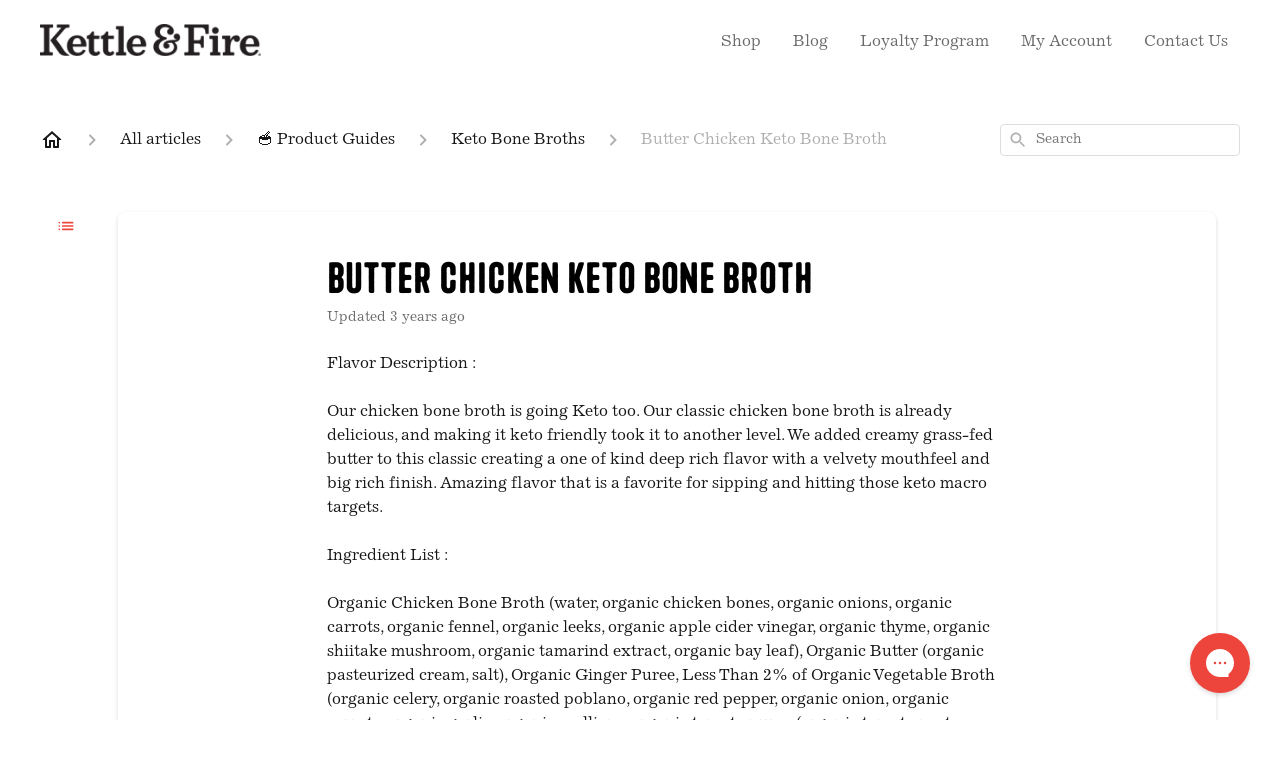

--- FILE ---
content_type: text/html; charset=utf-8
request_url: https://help.kettleandfire.com/en-US/butter-chicken-keto-bone-broth-75364
body_size: 42353
content:
<!DOCTYPE html><html lang="en-US"><head><meta charSet="utf-8"/><meta name="viewport" content="width=device-width"/><link rel="preconnect" href="https://fonts.googleapis.com"/><link rel="preconnect" href="https://fonts.gstatic.com" crossorigin="anonymous"/><link rel="stylesheet" type="text/css" data-href="https://fonts.googleapis.com/css2?family=Montserrat:wght@400;500;600&amp;display=swap" data-optimized-fonts="true"/><style>
  
@font-face {
  font-family: "ASPalmer";
  src: url("https://cdn.shopify.com/s/files/1/1775/1825/files/ASPalmer-ScriptAged.otf?v=1767244313") format("opentype");
  font-weight: 400;
  font-style: normal;
  font-display: swap;
}

@font-face {
  font-family: "Sanremo";
  src: url("https://cdn.shopify.com/s/files/1/1775/1825/files/SanremoCaps-LighterSquatRough.otf?v=1767244313") format("opentype");
  font-weight: 400;
  font-style: normal;
  font-display: swap;
}

@font-face {
  font-family: "Coastal";
  src: url("https://cdn.shopify.com/s/files/1/1775/1825/files/Coastal-Hand.otf?v=1767244313") format("opentype");
  font-weight: 400;
  font-style: normal;
  font-display: swap;
}

@font-face {
  font-family: "Excelsior";
  src: url("https://cdn.shopify.com/s/files/1/1775/1825/files/ExcelsiorLTStd.otf?v=1767244312") format("opentype");
  font-weight: 400;
  font-style: normal;
  font-display: swap;
}
h1,h2,h3,h4,h5,h6,.banner-text{
font-family: "Coastal", sans-serif!important;
font-weight: 400!important;
}
p, input, a, li, div, span {
  font-family: "Excelsior", sans-serif!important;
}
button {
   font-family: "Sanremo", sans-serif!important;
}

</style><title>Butter Chicken Keto Bone Broth</title><meta property="og:title" content="Butter Chicken Keto Bone Broth"/><meta name="description" content="Flavor Description :. Our chicken bone broth is going Keto too. Our classic chicken bone broth is already delicious, and making it keto friendly took it to another level. We added creamy grass-fed butter to this classic creating a one of kind deep ri"/><meta property="og:description" content="Flavor Description :. Our chicken bone broth is going Keto too. Our classic chicken bone broth is already delicious, and making it keto friendly took it to another level. We added creamy grass-fed butter to this classic creating a one of kind deep ri"/><meta property="og:type" content="website"/><meta property="og:locale" content="en-US"/><link rel="icon" sizes="521x521" type="image/png" href="https://attachments.gorgias.help/Aa90l7EQnq7JWorj/hc/Aa90l7EVBAxJWorj/2026010218-7e26d3fd-4090-412b-9f69-1649c0825814-kf_logo_final_reg_icon_black_reg.png"/><link rel="shortcut icon" href="https://attachments.gorgias.help/Aa90l7EQnq7JWorj/hc/Aa90l7EVBAxJWorj/2026010218-7e26d3fd-4090-412b-9f69-1649c0825814-kf_logo_final_reg_icon_black_reg.png"/><link rel="apple-touch-icon" href="https://attachments.gorgias.help/Aa90l7EQnq7JWorj/hc/Aa90l7EVBAxJWorj/2026010218-7e26d3fd-4090-412b-9f69-1649c0825814-kf_logo_final_reg_icon_black_reg.png"/><link rel="canonical" href="https://help.kettleandfire.com/en-US/butter-chicken-keto-bone-broth-75364"/><meta property="og:url" content="https://help.kettleandfire.com/en-US/butter-chicken-keto-bone-broth-75364"/><link rel="stylesheet" href="https://cdn.jsdelivr.net/npm/froala-editor@4.0.5/css/froala_style.min.css" type="text/css"/><meta name="next-head-count" content="18"/><meta name="viewport" content="width=device-width, initial-scale=1, maximum-scale=2"/><link data-next-font="" rel="preconnect" href="/" crossorigin="anonymous"/><link rel="preload" href="https://assets.gorgias.help/100746a6ae596ed910bee7dbb65147f137c573ad/_next/static/css/0c292184f8d72ccf.css" as="style"/><link rel="stylesheet" href="https://assets.gorgias.help/100746a6ae596ed910bee7dbb65147f137c573ad/_next/static/css/0c292184f8d72ccf.css" data-n-g=""/><noscript data-n-css=""></noscript><script defer="" nomodule="" src="https://assets.gorgias.help/100746a6ae596ed910bee7dbb65147f137c573ad/_next/static/chunks/polyfills-42372ed130431b0a.js"></script><script src="https://assets.gorgias.help/100746a6ae596ed910bee7dbb65147f137c573ad/_next/static/chunks/webpack-417a89e34994d309.js" defer=""></script><script src="https://assets.gorgias.help/100746a6ae596ed910bee7dbb65147f137c573ad/_next/static/chunks/framework-a32fdada02556615.js" defer=""></script><script src="https://assets.gorgias.help/100746a6ae596ed910bee7dbb65147f137c573ad/_next/static/chunks/main-97d7c75ecf7cf52b.js" defer=""></script><script src="https://assets.gorgias.help/100746a6ae596ed910bee7dbb65147f137c573ad/_next/static/chunks/pages/_app-ccf9ae7c98d3c51c.js" defer=""></script><script src="https://assets.gorgias.help/100746a6ae596ed910bee7dbb65147f137c573ad/_next/static/chunks/1903-23ff1ec26f31d34a.js" defer=""></script><script src="https://assets.gorgias.help/100746a6ae596ed910bee7dbb65147f137c573ad/_next/static/chunks/4096-6c8362c45ca7b523.js" defer=""></script><script src="https://assets.gorgias.help/100746a6ae596ed910bee7dbb65147f137c573ad/_next/static/chunks/2275-221429e919b006ed.js" defer=""></script><script src="https://assets.gorgias.help/100746a6ae596ed910bee7dbb65147f137c573ad/_next/static/chunks/8303-74dceabc329893cc.js" defer=""></script><script src="https://assets.gorgias.help/100746a6ae596ed910bee7dbb65147f137c573ad/_next/static/chunks/7799-e343243b1dfaa0b5.js" defer=""></script><script src="https://assets.gorgias.help/100746a6ae596ed910bee7dbb65147f137c573ad/_next/static/chunks/pages/%5BslugArticleId%5D-4e795cbb8bb6715b.js" defer=""></script><script src="https://assets.gorgias.help/100746a6ae596ed910bee7dbb65147f137c573ad/_next/static/2FUD6vtnrLhozfJPokRiG/_buildManifest.js" defer=""></script><script src="https://assets.gorgias.help/100746a6ae596ed910bee7dbb65147f137c573ad/_next/static/2FUD6vtnrLhozfJPokRiG/_ssgManifest.js" defer=""></script><link rel="stylesheet" href="https://fonts.googleapis.com/css2?family=Montserrat:wght@400;500;600&display=swap"/></head><body><div id="__next"><div class="ghc-app"><style data-emotion="css-global f2ee0u">:root{--ghc-primary-color:#ED453B;--ghc-primary-font-family:"Montserrat";}html{line-height:1.15;-webkit-text-size-adjust:100%;}body{margin:0;}main{display:block;}h1{font-size:2em;margin:0.67em 0;}hr{box-sizing:content-box;height:0;overflow:visible;}pre{font-family:monospace,monospace;font-size:1em;}a{background-color:transparent;}abbr[title]{border-bottom:none;-webkit-text-decoration:underline;text-decoration:underline;-webkit-text-decoration:underline dotted;text-decoration:underline dotted;}b,strong{font-weight:bolder;}code,kbd,samp{font-family:monospace,monospace;font-size:1em;}small{font-size:80%;}sub,sup{font-size:75%;line-height:0;position:relative;vertical-align:baseline;}sub{bottom:-0.25em;}sup{top:-0.5em;}img{border-style:none;}button,input,optgroup,select,textarea{font-family:inherit;font-size:100%;line-height:1.15;margin:0;}button,input{overflow:visible;}button,select{text-transform:none;}button,[type="button"],[type="reset"],[type="submit"]{-webkit-appearance:button;}button::-moz-focus-inner,[type="button"]::-moz-focus-inner,[type="reset"]::-moz-focus-inner,[type="submit"]::-moz-focus-inner{border-style:none;padding:0;}button:-moz-focusring,[type="button"]:-moz-focusring,[type="reset"]:-moz-focusring,[type="submit"]:-moz-focusring{outline:1px dotted ButtonText;}fieldset{padding:0.35em 0.75em 0.625em;}legend{box-sizing:border-box;color:inherit;display:table;max-width:100%;padding:0;white-space:normal;}progress{vertical-align:baseline;}textarea{overflow:auto;}[type="checkbox"],[type="radio"]{box-sizing:border-box;padding:0;}[type="number"]::-webkit-inner-spin-button,[type="number"]::-webkit-outer-spin-button{height:auto;}[type="search"]{-webkit-appearance:textfield;outline-offset:-2px;}[type="search"]::-webkit-search-decoration{-webkit-appearance:none;}::-webkit-file-upload-button{-webkit-appearance:button;font:inherit;}details{display:block;}summary{display:-webkit-box;display:-webkit-list-item;display:-ms-list-itembox;display:list-item;}template{display:none;}[hidden]{display:none;}html{box-sizing:border-box;scroll-behavior:smooth;}*,*:before,*:after{box-sizing:inherit;}#nprogress .bar{background:#ED453B!important;}#nprogress .peg{box-shadow:0 0 10px #ED453B,0 0 5px #ED453B;}#nprogress .spinner-icon{border-top-color:#ED453B;border-left-color:#ED453B;}.masonry-layout{display:-webkit-box;display:-webkit-flex;display:-ms-flexbox;display:flex;margin-left:-16px;width:auto;}@media (min-width: 768px){.masonry-layout{margin-right:40px;margin-left:40px;}}@media (min-width: 1240px){.masonry-layout{margin-right:0;margin-left:0;}}.masonry-layout_column{-webkit-background-clip:padding-box;background-clip:padding-box;}.masonry-layout_column:not(:first-child){padding-left:16px;}.masonry-layout_column>div{margin-bottom:16px;}</style><style data-emotion="css mk59p0">.css-mk59p0{min-height:100vh;display:-webkit-box;display:-webkit-flex;display:-ms-flexbox;display:flex;-webkit-flex-direction:column;-ms-flex-direction:column;flex-direction:column;-webkit-align-items:stretch;-webkit-box-align:stretch;-ms-flex-align:stretch;align-items:stretch;background-color:#FFFFFF;overflow-y:hidden;}</style><div class="ghc-main-wrapper css-mk59p0 e7zpaoq8"><style data-emotion="css 1xorig4">.css-1xorig4{position:-webkit-sticky;position:sticky;top:0;z-index:100;background-color:#FFFFFF;}</style><div class="ghc-header-wrapper css-1xorig4 e7zpaoq4"><style data-emotion="css umci57">.css-umci57{margin-right:16px;margin-left:16px;}@media (min-width: 568px){.css-umci57{margin-right:28px;margin-left:28px;}}@media (min-width: 768px){.css-umci57{margin-right:40px;margin-left:40px;}}@media (min-width: 1240px){.css-umci57{margin-left:0;margin-right:0;}}@media (min-width: 1240px){.css-umci57{margin-right:auto;margin-left:auto;width:100%;max-width:1200px;}}</style><style data-emotion="css 1pv47rk">.css-1pv47rk{display:-webkit-box;display:-webkit-flex;display:-ms-flexbox;display:flex;-webkit-flex-direction:row;-ms-flex-direction:row;flex-direction:row;-webkit-align-items:center;-webkit-box-align:center;-ms-flex-align:center;align-items:center;-webkit-box-pack:justify;-webkit-justify-content:space-between;justify-content:space-between;padding:20px 0;background-color:#FFFFFF;margin-right:16px;margin-left:16px;}@media (min-width: 1240px){.css-1pv47rk{padding:24px 0;}}@media (min-width: 568px){.css-1pv47rk{margin-right:28px;margin-left:28px;}}@media (min-width: 768px){.css-1pv47rk{margin-right:40px;margin-left:40px;}}@media (min-width: 1240px){.css-1pv47rk{margin-left:0;margin-right:0;}}@media (min-width: 1240px){.css-1pv47rk{margin-right:auto;margin-left:auto;width:100%;max-width:1200px;}}</style><header class="ghc-header-menu-container e7zpaoq3 css-1pv47rk e1fhn3j92" data-testid="header"><style data-emotion="css 1590xb2">.css-1590xb2{-webkit-flex:0 1 auto;-ms-flex:0 1 auto;flex:0 1 auto;height:32px;position:relative;-webkit-align-self:stretch;-ms-flex-item-align:stretch;align-self:stretch;margin:0;}@media (min-width: 320px){.css-1590xb2{max-width:calc(100% - 40px);}}@media (min-width: 568px){.css-1590xb2{max-width:initial;}}@media (min-width: 1240px){.css-1590xb2{overflow:hidden;}}</style><div class="ghc-brand-container css-1590xb2 e1e45vw83"><style data-emotion="css 47xh8o">.css-47xh8o{-webkit-text-decoration:none;text-decoration:none;color:inherit;cursor:pointer;}</style><a class="css-47xh8o e1e45vw80" href="/en-US"><style data-emotion="css 1jzv44t">.css-1jzv44t{object-fit:contain;object-position:left center;height:100%;width:auto;max-width:100%;}</style><img alt="Kettle &amp; Fire logo" loading="lazy" width="180" height="32" decoding="async" data-nimg="1" class="css-1jzv44t e1e45vw81" style="color:transparent" sizes="180px" srcSet="https://attachments.gorgias.help/cdn-cgi/image/quality=100,width=16/https://attachments.gorgias.help/Aa90l7EQnq7JWorj/hc/Aa90l7EVBAxJWorj/2026010218-dafb21c5-f866-46d2-86a6-892833d4f1bd-group%20(1).png 16w, https://attachments.gorgias.help/cdn-cgi/image/quality=100,width=32/https://attachments.gorgias.help/Aa90l7EQnq7JWorj/hc/Aa90l7EVBAxJWorj/2026010218-dafb21c5-f866-46d2-86a6-892833d4f1bd-group%20(1).png 32w, https://attachments.gorgias.help/cdn-cgi/image/quality=100,width=48/https://attachments.gorgias.help/Aa90l7EQnq7JWorj/hc/Aa90l7EVBAxJWorj/2026010218-dafb21c5-f866-46d2-86a6-892833d4f1bd-group%20(1).png 48w, https://attachments.gorgias.help/cdn-cgi/image/quality=100,width=64/https://attachments.gorgias.help/Aa90l7EQnq7JWorj/hc/Aa90l7EVBAxJWorj/2026010218-dafb21c5-f866-46d2-86a6-892833d4f1bd-group%20(1).png 64w, https://attachments.gorgias.help/cdn-cgi/image/quality=100,width=96/https://attachments.gorgias.help/Aa90l7EQnq7JWorj/hc/Aa90l7EVBAxJWorj/2026010218-dafb21c5-f866-46d2-86a6-892833d4f1bd-group%20(1).png 96w, https://attachments.gorgias.help/cdn-cgi/image/quality=100,width=128/https://attachments.gorgias.help/Aa90l7EQnq7JWorj/hc/Aa90l7EVBAxJWorj/2026010218-dafb21c5-f866-46d2-86a6-892833d4f1bd-group%20(1).png 128w, https://attachments.gorgias.help/cdn-cgi/image/quality=100,width=256/https://attachments.gorgias.help/Aa90l7EQnq7JWorj/hc/Aa90l7EVBAxJWorj/2026010218-dafb21c5-f866-46d2-86a6-892833d4f1bd-group%20(1).png 256w, https://attachments.gorgias.help/cdn-cgi/image/quality=100,width=384/https://attachments.gorgias.help/Aa90l7EQnq7JWorj/hc/Aa90l7EVBAxJWorj/2026010218-dafb21c5-f866-46d2-86a6-892833d4f1bd-group%20(1).png 384w, https://attachments.gorgias.help/cdn-cgi/image/quality=100,width=640/https://attachments.gorgias.help/Aa90l7EQnq7JWorj/hc/Aa90l7EVBAxJWorj/2026010218-dafb21c5-f866-46d2-86a6-892833d4f1bd-group%20(1).png 640w, https://attachments.gorgias.help/cdn-cgi/image/quality=100,width=750/https://attachments.gorgias.help/Aa90l7EQnq7JWorj/hc/Aa90l7EVBAxJWorj/2026010218-dafb21c5-f866-46d2-86a6-892833d4f1bd-group%20(1).png 750w, https://attachments.gorgias.help/cdn-cgi/image/quality=100,width=828/https://attachments.gorgias.help/Aa90l7EQnq7JWorj/hc/Aa90l7EVBAxJWorj/2026010218-dafb21c5-f866-46d2-86a6-892833d4f1bd-group%20(1).png 828w, https://attachments.gorgias.help/cdn-cgi/image/quality=100,width=1080/https://attachments.gorgias.help/Aa90l7EQnq7JWorj/hc/Aa90l7EVBAxJWorj/2026010218-dafb21c5-f866-46d2-86a6-892833d4f1bd-group%20(1).png 1080w, https://attachments.gorgias.help/cdn-cgi/image/quality=100,width=1200/https://attachments.gorgias.help/Aa90l7EQnq7JWorj/hc/Aa90l7EVBAxJWorj/2026010218-dafb21c5-f866-46d2-86a6-892833d4f1bd-group%20(1).png 1200w, https://attachments.gorgias.help/cdn-cgi/image/quality=100,width=1920/https://attachments.gorgias.help/Aa90l7EQnq7JWorj/hc/Aa90l7EVBAxJWorj/2026010218-dafb21c5-f866-46d2-86a6-892833d4f1bd-group%20(1).png 1920w, https://attachments.gorgias.help/cdn-cgi/image/quality=100,width=2048/https://attachments.gorgias.help/Aa90l7EQnq7JWorj/hc/Aa90l7EVBAxJWorj/2026010218-dafb21c5-f866-46d2-86a6-892833d4f1bd-group%20(1).png 2048w, https://attachments.gorgias.help/cdn-cgi/image/quality=100,width=3840/https://attachments.gorgias.help/Aa90l7EQnq7JWorj/hc/Aa90l7EVBAxJWorj/2026010218-dafb21c5-f866-46d2-86a6-892833d4f1bd-group%20(1).png 3840w" src="https://attachments.gorgias.help/cdn-cgi/image/quality=100,width=3840/https://attachments.gorgias.help/Aa90l7EQnq7JWorj/hc/Aa90l7EVBAxJWorj/2026010218-dafb21c5-f866-46d2-86a6-892833d4f1bd-group%20(1).png"/></a></div><style data-emotion="css 1sxecw2">.css-1sxecw2{display:none;text-align:right;}@media (min-width: 1240px){.css-1sxecw2{display:grid;grid-gap:8px;grid-template-columns:repeat(5, auto);}}</style><nav data-testid="header-nav-items" aria-label="Primary menu" class="css-1sxecw2 e1fhn3j90"><style data-emotion="css 1o1fut0">.css-1o1fut0{font-family:var(--ghc-primary-font-family),sans-serif;-webkit-font-smoothing:antialiased;-moz-osx-font-smoothing:grayscale;font-style:normal;font-weight:normal;font-size:16px;line-height:24px;-webkit-text-decoration:none;text-decoration:none;padding:6px 12px;color:#6A6A6A;-webkit-transition:color 200ms linear;transition:color 200ms linear;}.css-1o1fut0:hover,.css-1o1fut0:active{color:#161616;}</style><a href="https://www.kettleandfire.com/collections/products" target="_blank" class="css-1o1fut0 e1zzhym0">Shop</a><a href="https://blog.kettleandfire.com/" target="_blank" class="css-1o1fut0 e1zzhym0">Blog</a><a href="https://www.kettleandfire.com/pages/loyalty#smile-referral-program-details" target="_blank" class="css-1o1fut0 e1zzhym0">Loyalty Program</a><a href="https://www.kettleandfire.com/account/login?return_url=%2Faccount" target="_blank" class="css-1o1fut0 e1zzhym0">My Account</a><a href="https://kettleandfire.typeform.com/to/mV592wue" target="_blank" class="css-1o1fut0 e1zzhym0">Contact Us</a></nav><style data-emotion="css f1ydhg">.css-f1ydhg{fill:#6A6A6A;}@media (min-width: 1240px){.css-f1ydhg{display:none;}}</style><svg width="24" height="24" viewBox="0 0 24 24" fill="#161616" xmlns="http://www.w3.org/2000/svg" data-testid="header-mobile-menu-icon" aria-hidden="true" class="css-f1ydhg e1fhn3j91"><path d="M4 18H20C20.55 18 21 17.55 21 17C21 16.45 20.55 16 20 16H4C3.45 16 3 16.45 3 17C3 17.55 3.45 18 4 18ZM4 13H20C20.55 13 21 12.55 21 12C21 11.45 20.55 11 20 11H4C3.45 11 3 11.45 3 12C3 12.55 3.45 13 4 13ZM3 7C3 7.55 3.45 8 4 8H20C20.55 8 21 7.55 21 7C21 6.45 20.55 6 20 6H4C3.45 6 3 6.45 3 7Z"></path></svg><style data-emotion="css ukedaw">.css-ukedaw{display:none;background-color:#FFFFFF;position:fixed;height:100%;left:0;right:0;top:0;bottom:0;width:100%;}@media (min-width: 1240px){.css-ukedaw{display:none;}}</style><div class="css-ukedaw e1sdkc694" data-testid="mobile-menu"><style data-emotion="css rtyqw0">.css-rtyqw0{display:-webkit-box;display:-webkit-flex;display:-ms-flexbox;display:flex;-webkit-flex-direction:row;-ms-flex-direction:row;flex-direction:row;-webkit-align-items:center;-webkit-box-align:center;-ms-flex-align:center;align-items:center;-webkit-box-pack:justify;-webkit-justify-content:space-between;justify-content:space-between;padding:20px 0;background-color:#FFFFFF;margin-right:16px;margin-left:16px;}@media (min-width: 568px){.css-rtyqw0{margin-right:28px;margin-left:28px;}}@media (min-width: 768px){.css-rtyqw0{margin-right:40px;margin-left:40px;}}@media (min-width: 1240px){.css-rtyqw0{margin-left:0;margin-right:0;}}@media (min-width: 1240px){.css-rtyqw0{margin-right:auto;margin-left:auto;width:100%;max-width:1200px;}}</style><div class="e7zpaoq3 css-rtyqw0 e1zzhym1"><div class="ghc-brand-container css-1590xb2 e1e45vw83"><a class="css-47xh8o e1e45vw80" href="/en-US"><img alt="Kettle &amp; Fire logo" loading="lazy" width="180" height="32" decoding="async" data-nimg="1" class="css-1jzv44t e1e45vw81" style="color:transparent" sizes="180px" srcSet="https://attachments.gorgias.help/cdn-cgi/image/quality=100,width=16/https://attachments.gorgias.help/Aa90l7EQnq7JWorj/hc/Aa90l7EVBAxJWorj/2026010218-dafb21c5-f866-46d2-86a6-892833d4f1bd-group%20(1).png 16w, https://attachments.gorgias.help/cdn-cgi/image/quality=100,width=32/https://attachments.gorgias.help/Aa90l7EQnq7JWorj/hc/Aa90l7EVBAxJWorj/2026010218-dafb21c5-f866-46d2-86a6-892833d4f1bd-group%20(1).png 32w, https://attachments.gorgias.help/cdn-cgi/image/quality=100,width=48/https://attachments.gorgias.help/Aa90l7EQnq7JWorj/hc/Aa90l7EVBAxJWorj/2026010218-dafb21c5-f866-46d2-86a6-892833d4f1bd-group%20(1).png 48w, https://attachments.gorgias.help/cdn-cgi/image/quality=100,width=64/https://attachments.gorgias.help/Aa90l7EQnq7JWorj/hc/Aa90l7EVBAxJWorj/2026010218-dafb21c5-f866-46d2-86a6-892833d4f1bd-group%20(1).png 64w, https://attachments.gorgias.help/cdn-cgi/image/quality=100,width=96/https://attachments.gorgias.help/Aa90l7EQnq7JWorj/hc/Aa90l7EVBAxJWorj/2026010218-dafb21c5-f866-46d2-86a6-892833d4f1bd-group%20(1).png 96w, https://attachments.gorgias.help/cdn-cgi/image/quality=100,width=128/https://attachments.gorgias.help/Aa90l7EQnq7JWorj/hc/Aa90l7EVBAxJWorj/2026010218-dafb21c5-f866-46d2-86a6-892833d4f1bd-group%20(1).png 128w, https://attachments.gorgias.help/cdn-cgi/image/quality=100,width=256/https://attachments.gorgias.help/Aa90l7EQnq7JWorj/hc/Aa90l7EVBAxJWorj/2026010218-dafb21c5-f866-46d2-86a6-892833d4f1bd-group%20(1).png 256w, https://attachments.gorgias.help/cdn-cgi/image/quality=100,width=384/https://attachments.gorgias.help/Aa90l7EQnq7JWorj/hc/Aa90l7EVBAxJWorj/2026010218-dafb21c5-f866-46d2-86a6-892833d4f1bd-group%20(1).png 384w, https://attachments.gorgias.help/cdn-cgi/image/quality=100,width=640/https://attachments.gorgias.help/Aa90l7EQnq7JWorj/hc/Aa90l7EVBAxJWorj/2026010218-dafb21c5-f866-46d2-86a6-892833d4f1bd-group%20(1).png 640w, https://attachments.gorgias.help/cdn-cgi/image/quality=100,width=750/https://attachments.gorgias.help/Aa90l7EQnq7JWorj/hc/Aa90l7EVBAxJWorj/2026010218-dafb21c5-f866-46d2-86a6-892833d4f1bd-group%20(1).png 750w, https://attachments.gorgias.help/cdn-cgi/image/quality=100,width=828/https://attachments.gorgias.help/Aa90l7EQnq7JWorj/hc/Aa90l7EVBAxJWorj/2026010218-dafb21c5-f866-46d2-86a6-892833d4f1bd-group%20(1).png 828w, https://attachments.gorgias.help/cdn-cgi/image/quality=100,width=1080/https://attachments.gorgias.help/Aa90l7EQnq7JWorj/hc/Aa90l7EVBAxJWorj/2026010218-dafb21c5-f866-46d2-86a6-892833d4f1bd-group%20(1).png 1080w, https://attachments.gorgias.help/cdn-cgi/image/quality=100,width=1200/https://attachments.gorgias.help/Aa90l7EQnq7JWorj/hc/Aa90l7EVBAxJWorj/2026010218-dafb21c5-f866-46d2-86a6-892833d4f1bd-group%20(1).png 1200w, https://attachments.gorgias.help/cdn-cgi/image/quality=100,width=1920/https://attachments.gorgias.help/Aa90l7EQnq7JWorj/hc/Aa90l7EVBAxJWorj/2026010218-dafb21c5-f866-46d2-86a6-892833d4f1bd-group%20(1).png 1920w, https://attachments.gorgias.help/cdn-cgi/image/quality=100,width=2048/https://attachments.gorgias.help/Aa90l7EQnq7JWorj/hc/Aa90l7EVBAxJWorj/2026010218-dafb21c5-f866-46d2-86a6-892833d4f1bd-group%20(1).png 2048w, https://attachments.gorgias.help/cdn-cgi/image/quality=100,width=3840/https://attachments.gorgias.help/Aa90l7EQnq7JWorj/hc/Aa90l7EVBAxJWorj/2026010218-dafb21c5-f866-46d2-86a6-892833d4f1bd-group%20(1).png 3840w" src="https://attachments.gorgias.help/cdn-cgi/image/quality=100,width=3840/https://attachments.gorgias.help/Aa90l7EQnq7JWorj/hc/Aa90l7EVBAxJWorj/2026010218-dafb21c5-f866-46d2-86a6-892833d4f1bd-group%20(1).png"/></a></div><style data-emotion="css 1cliq51">.css-1cliq51{fill:#6A6A6A;}</style><svg width="24" height="24" viewBox="0 0 24 24" fill="#161616" xmlns="http://www.w3.org/2000/svg" class="css-1cliq51 e1sdkc692"><path d="M18.3002 5.71022C17.9102 5.32022 17.2802 5.32022 16.8902 5.71022L12.0002 10.5902L7.11022 5.70021C6.72022 5.31021 6.09021 5.31021 5.70021 5.70021C5.31021 6.09021 5.31021 6.72022 5.70021 7.11022L10.5902 12.0002L5.70021 16.8902C5.31021 17.2802 5.31021 17.9102 5.70021 18.3002C6.09021 18.6902 6.72022 18.6902 7.11022 18.3002L12.0002 13.4102L16.8902 18.3002C17.2802 18.6902 17.9102 18.6902 18.3002 18.3002C18.6902 17.9102 18.6902 17.2802 18.3002 16.8902L13.4102 12.0002L18.3002 7.11022C18.6802 6.73022 18.6802 6.09022 18.3002 5.71022Z"></path></svg></div><style data-emotion="css sirhaf">.css-sirhaf{display:grid;grid-gap:8px;padding:16px;}</style><nav class="css-sirhaf e1sdkc693"><a href="https://www.kettleandfire.com/collections/products" target="_blank" class="css-1o1fut0 e1zzhym0">Shop</a><a href="https://blog.kettleandfire.com/" target="_blank" class="css-1o1fut0 e1zzhym0">Blog</a><a href="https://www.kettleandfire.com/pages/loyalty#smile-referral-program-details" target="_blank" class="css-1o1fut0 e1zzhym0">Loyalty Program</a><a href="https://www.kettleandfire.com/account/login?return_url=%2Faccount" target="_blank" class="css-1o1fut0 e1zzhym0">My Account</a><a href="https://kettleandfire.typeform.com/to/mV592wue" target="_blank" class="css-1o1fut0 e1zzhym0">Contact Us</a></nav><style data-emotion="css c4j36v">.css-c4j36v{margin-block-start:4px;margin-block-end:4px;border:0;height:1px;background:#DDDDDD;}</style><hr class="css-c4j36v e1sdkc690"/><nav class="css-sirhaf e1sdkc693"><style data-emotion="css 1x1th0d">.css-1x1th0d{font-family:var(--ghc-primary-font-family),sans-serif;-webkit-font-smoothing:antialiased;-moz-osx-font-smoothing:grayscale;font-style:normal;font-weight:normal;font-size:16px;line-height:24px;-webkit-text-decoration:none;text-decoration:none;padding:6px 12px;color:#6A6A6A;-webkit-transition:color 200ms linear;transition:color 200ms linear;border:none;background:none;display:-webkit-box;display:-webkit-flex;display:-ms-flexbox;display:flex;gap:4px;-webkit-align-items:center;-webkit-box-align:center;-ms-flex-align:center;align-items:center;}.css-1x1th0d:hover,.css-1x1th0d:active{color:#161616;}</style><button class="css-1x1th0d e1sdkc691"><style data-emotion="css 19hyj68">.css-19hyj68{position:relative;height:1em;width:1em;}</style><div class="css-19hyj68 e1u3bja70"><img alt="English (US)" decoding="async" data-nimg="fill" style="position:absolute;height:100%;width:100%;left:0;top:0;right:0;bottom:0;color:transparent" src="[data-uri]"/></div> <!-- -->English (US)</button></nav></div></header></div><style data-emotion="css m8poij">.css-m8poij{margin-right:16px;margin-left:16px;}@media (min-width: 568px){.css-m8poij{margin-right:28px;margin-left:28px;}}@media (min-width: 768px){.css-m8poij{margin-right:40px;margin-left:40px;}}@media (min-width: 1240px){.css-m8poij{margin-left:0;margin-right:0;}}@media (min-width: 1240px){.css-m8poij{margin:auto;width:100%;max-width:1200px;}}</style><div class="css-m8poij e7zpaoq7"></div><style data-emotion="css 1wqde3n">.css-1wqde3n{-webkit-flex:1;-ms-flex:1;flex:1;display:-webkit-box;display:-webkit-flex;display:-ms-flexbox;display:flex;-webkit-flex-direction:column;-ms-flex-direction:column;flex-direction:column;position:relative;margin:0;}@media (min-width: 768px){.css-1wqde3n{margin:16px 0 56px;-webkit-box-pack:initial;-ms-flex-pack:initial;-webkit-justify-content:initial;justify-content:initial;}}@media (min-width: 1240px){.css-1wqde3n{width:100%;margin:24px auto 56px;max-width:1200px;}}</style><div class="ghc-main-content-container css-1wqde3n e7zpaoq6"><style data-emotion="css 1yd23ty">.css-1yd23ty{margin-right:16px;margin-left:16px;}@media (min-width: 568px){.css-1yd23ty{margin-right:28px;margin-left:28px;}}@media (min-width: 768px){.css-1yd23ty{margin-right:40px;margin-left:40px;}}@media (min-width: 1240px){.css-1yd23ty{margin-left:0;margin-right:0;}}@media (min-width: 768px){.css-1yd23ty{margin-bottom:16px;}}</style><div class="css-1yd23ty e9fe0vc5"><style data-emotion="css zy42vf">.css-zy42vf{display:-webkit-box;display:-webkit-flex;display:-ms-flexbox;display:flex;-webkit-box-flex-wrap:wrap;-webkit-flex-wrap:wrap;-ms-flex-wrap:wrap;flex-wrap:wrap;-webkit-box-pack:justify;-webkit-justify-content:space-between;justify-content:space-between;-webkit-align-items:center;-webkit-box-align:center;-ms-flex-align:center;align-items:center;min-height:64px;padding-bottom:16px;}@media (min-width: 768px){.css-zy42vf{-webkit-box-flex-wrap:initial;-webkit-flex-wrap:initial;-ms-flex-wrap:initial;flex-wrap:initial;-webkit-box-pack:initial;-ms-flex-pack:initial;-webkit-justify-content:initial;justify-content:initial;-webkit-align-items:initial;-webkit-box-align:initial;-ms-flex-align:initial;align-items:initial;display:grid;grid-template-columns:1fr 240px;}}</style><div class="css-zy42vf e9fe0vc4"><style data-emotion="css 4n65xp">.css-4n65xp{display:-webkit-box;display:-webkit-flex;display:-ms-flexbox;display:flex;-webkit-box-flex-wrap:wrap;-webkit-flex-wrap:wrap;-ms-flex-wrap:wrap;flex-wrap:wrap;-webkit-box-pack:justify;-webkit-justify-content:space-between;justify-content:space-between;-webkit-align-items:center;-webkit-box-align:center;-ms-flex-align:center;align-items:center;}</style><div class="css-4n65xp e9fe0vc3"><style data-emotion="css 1v3caum">.css-1v3caum{padding-top:16px;}</style><style data-emotion="css 1j8ix88">.css-1j8ix88{-webkit-flex:1 0 auto;-ms-flex:1 0 auto;flex:1 0 auto;display:-webkit-box;display:-webkit-flex;display:-ms-flexbox;display:flex;-webkit-flex-direction:row;-ms-flex-direction:row;flex-direction:row;-webkit-box-flex-wrap:wrap;-webkit-flex-wrap:wrap;-ms-flex-wrap:wrap;flex-wrap:wrap;-webkit-align-items:center;-webkit-box-align:center;-ms-flex-align:center;align-items:center;max-width:100%;margin-bottom:-16px;padding-top:16px;}.css-1j8ix88>*{margin-bottom:16px;}</style><nav class="ghc-breadcrumbs-container e9fe0vc1 css-1j8ix88 ecpqs3l3" aria-label="Breadcrumb"><a class="ghc-breadcrumbs-home" style="height:24px;width:24px;margin-right:16px" href="/en-US"><style data-emotion="css 1skx4g">.css-1skx4g{cursor:pointer;vertical-align:top;}</style><svg width="24" height="24" viewBox="0 0 24 24" fill="#161616" xmlns="http://www.w3.org/2000/svg" aria-hidden="true" class="css-1skx4g ecpqs3l0"><path d="M11.9998 5.69017L16.8343 10.0412C16.9396 10.136 16.9998 10.2711 16.9998 10.4129V18.0002H14.9998V12.5002C14.9998 12.224 14.7759 12.0002 14.4998 12.0002H9.49978C9.22364 12.0002 8.99978 12.224 8.99978 12.5002V18.0002H6.99978V10.4129C6.99978 10.2711 7.05994 10.136 7.1653 10.0412L11.9998 5.69017ZM12.3343 3.3012C12.1441 3.13007 11.8555 3.13007 11.6653 3.3012L2.96828 11.1285C2.62767 11.4351 2.84452 12.0002 3.30276 12.0002H4.99978V19.0002C4.99978 19.5525 5.4475 20.0002 5.99978 20.0002H9.99978C10.5521 20.0002 10.9998 19.5525 10.9998 19.0002V14.0002H12.9998V19.0002C12.9998 19.5525 13.4475 20.0002 13.9998 20.0002H17.9998C18.5521 20.0002 18.9998 19.5525 18.9998 19.0002V12.0002H20.6968C21.155 12.0002 21.3719 11.4351 21.0313 11.1285L12.3343 3.3012Z"></path></svg></a><style data-emotion="css 5z3jtg">.css-5z3jtg{margin-right:16px;display:-webkit-box;display:-webkit-flex;display:-ms-flexbox;display:flex;-webkit-flex-direction:row;-ms-flex-direction:row;flex-direction:row;-webkit-align-items:center;-webkit-box-align:center;-ms-flex-align:center;align-items:center;}</style><div class="ghc-breadcrumbs-item css-5z3jtg ecpqs3l2"><style data-emotion="css o7nnmj">.css-o7nnmj{margin-right:16px;}</style><style data-emotion="css 1vt6q91">.css-1vt6q91{fill:#AFAFAF;-webkit-transform:rotate(0deg);-moz-transform:rotate(0deg);-ms-transform:rotate(0deg);transform:rotate(0deg);margin-right:16px;}</style><svg width="24" height="24" viewBox="0 0 24 24" fill="#6A6A6A" xmlns="http://www.w3.org/2000/svg" facing="right" aria-hidden="true" class="ecpqs3l1 css-1vt6q91 e18qeao70"><path d="M9.29006 15.8805L13.1701 12.0005L9.29006 8.12047C8.90006 7.73047 8.90006 7.10047 9.29006 6.71047C9.68006 6.32047 10.3101 6.32047 10.7001 6.71047L15.2901 11.3005C15.6801 11.6905 15.6801 12.3205 15.2901 12.7105L10.7001 17.3005C10.3101 17.6905 9.68006 17.6905 9.29006 17.3005C8.91006 16.9105 8.90006 16.2705 9.29006 15.8805Z"></path></svg><style data-emotion="css g65o95">.css-g65o95{-webkit-text-decoration:none;text-decoration:none;}</style><a class="css-g65o95 e1vnn2d20" href="/en-US/articles"><style data-emotion="css 1v0mfn2">.css-1v0mfn2{font-family:var(--ghc-primary-font-family),sans-serif;-webkit-font-smoothing:antialiased;-moz-osx-font-smoothing:grayscale;font-size:16px;font-style:normal;font-weight:400;line-height:24px;letter-spacing:0px;color:#161616;}</style><span class="css-1v0mfn2 e1vnn2d21">All articles</span></a></div><div class="ghc-breadcrumbs-item css-5z3jtg ecpqs3l2"><svg width="24" height="24" viewBox="0 0 24 24" fill="#6A6A6A" xmlns="http://www.w3.org/2000/svg" facing="right" aria-hidden="true" class="ecpqs3l1 css-1vt6q91 e18qeao70"><path d="M9.29006 15.8805L13.1701 12.0005L9.29006 8.12047C8.90006 7.73047 8.90006 7.10047 9.29006 6.71047C9.68006 6.32047 10.3101 6.32047 10.7001 6.71047L15.2901 11.3005C15.6801 11.6905 15.6801 12.3205 15.2901 12.7105L10.7001 17.3005C10.3101 17.6905 9.68006 17.6905 9.29006 17.3005C8.91006 16.9105 8.90006 16.2705 9.29006 15.8805Z"></path></svg><a class="css-g65o95 e1vnn2d20" href="/en-US/articles/product-guides-16723"><span class="css-1v0mfn2 e1vnn2d21">🥣 Product Guides</span></a></div><div class="ghc-breadcrumbs-item css-5z3jtg ecpqs3l2"><svg width="24" height="24" viewBox="0 0 24 24" fill="#6A6A6A" xmlns="http://www.w3.org/2000/svg" facing="right" aria-hidden="true" class="ecpqs3l1 css-1vt6q91 e18qeao70"><path d="M9.29006 15.8805L13.1701 12.0005L9.29006 8.12047C8.90006 7.73047 8.90006 7.10047 9.29006 6.71047C9.68006 6.32047 10.3101 6.32047 10.7001 6.71047L15.2901 11.3005C15.6801 11.6905 15.6801 12.3205 15.2901 12.7105L10.7001 17.3005C10.3101 17.6905 9.68006 17.6905 9.29006 17.3005C8.91006 16.9105 8.90006 16.2705 9.29006 15.8805Z"></path></svg><a class="css-g65o95 e1vnn2d20" href="/en-US/articles/keto-bone-broths-16728"><span class="css-1v0mfn2 e1vnn2d21">Keto Bone Broths</span></a></div><div class="ghc-breadcrumbs-item css-5z3jtg ecpqs3l2"><svg width="24" height="24" viewBox="0 0 24 24" fill="#6A6A6A" xmlns="http://www.w3.org/2000/svg" facing="right" aria-hidden="true" class="ecpqs3l1 css-1vt6q91 e18qeao70"><path d="M9.29006 15.8805L13.1701 12.0005L9.29006 8.12047C8.90006 7.73047 8.90006 7.10047 9.29006 6.71047C9.68006 6.32047 10.3101 6.32047 10.7001 6.71047L15.2901 11.3005C15.6801 11.6905 15.6801 12.3205 15.2901 12.7105L10.7001 17.3005C10.3101 17.6905 9.68006 17.6905 9.29006 17.3005C8.91006 16.9105 8.90006 16.2705 9.29006 15.8805Z"></path></svg><style data-emotion="css 1pp9xez">.css-1pp9xez{font-family:var(--ghc-primary-font-family),sans-serif;-webkit-font-smoothing:antialiased;-moz-osx-font-smoothing:grayscale;font-size:16px;font-style:normal;font-weight:400;line-height:24px;letter-spacing:0px;color:#AFAFAF;}</style><span class="css-1pp9xez e1vnn2d21">Butter Chicken Keto Bone Broth</span></div></nav></div><style data-emotion="css 1sh5uvj">.css-1sh5uvj{-webkit-flex:1 0 240px;-ms-flex:1 0 240px;flex:1 0 240px;padding-top:16px;}@media (min-width: 568px){.css-1sh5uvj{max-width:240px;}}</style><style data-emotion="css o5rpzk">.css-o5rpzk{position:relative;min-width:240px;-webkit-flex:1 0 240px;-ms-flex:1 0 240px;flex:1 0 240px;padding-top:16px;}@media (min-width: 568px){.css-o5rpzk{max-width:240px;}}</style><div class="e9fe0vc0 css-o5rpzk e1ud3o2f10"><style data-emotion="css vuxxad">.css-vuxxad{width:100%;height:32px;position:relative;}</style><div class="css-vuxxad e1ud3o2f9"><style data-emotion="css 1gaq6r2">.css-1gaq6r2{position:absolute;z-index:1;width:100%;border-radius:4px;background:#FFFFFF;padding:6px 8px;}.css-1gaq6r2::after{content:'';background:#FFFFFF;position:absolute;z-index:-1;top:0;left:0;width:100%;height:100%;border-radius:4px;border-style:solid;border-color:#DDDDDD;border-width:1px;}.css-1gaq6r2::after[aria-expanded='true']::after{border-width:2px;}</style><div role="combobox" aria-expanded="false" aria-haspopup="listbox" aria-labelledby="algolia-search-combobox-label" class="css-1gaq6r2 e1ud3o2f8"><style data-emotion="css 8xhv84">.css-8xhv84{width:100%;display:-webkit-box;display:-webkit-flex;display:-ms-flexbox;display:flex;}</style><form action="" novalidate="" role="search" class="css-8xhv84 e1ud3o2f7"><style data-emotion="css 10pl228">.css-10pl228{width:20px;height:20px;padding:0;border:0;background:none;}.css-10pl228 svg{width:20px;height:20px;overflow:inherit;vertical-align:top;}</style><div aria-hidden="true" class="css-10pl228 e1ud3o2f12"><style data-emotion="css r01nf4">.css-r01nf4 path{fill:#AFAFAF;}</style><svg width="24" height="24" viewBox="0 0 24 24" fill="none" xmlns="http://www.w3.org/2000/svg" class="css-r01nf4 e1ud3o2f4"><path d="M15.5001 14H14.7101L14.4301 13.73C15.6301 12.33 16.2501 10.42 15.9101 8.39002C15.4401 5.61002 13.1201 3.39002 10.3201 3.05002C6.09014 2.53002 2.53014 6.09001 3.05014 10.32C3.39014 13.12 5.61014 15.44 8.39014 15.91C10.4201 16.25 12.3301 15.63 13.7301 14.43L14.0001 14.71V15.5L18.2501 19.75C18.6601 20.16 19.3301 20.16 19.7401 19.75C20.1501 19.34 20.1501 18.67 19.7401 18.26L15.5001 14ZM9.50014 14C7.01014 14 5.00014 11.99 5.00014 9.50002C5.00014 7.01002 7.01014 5.00002 9.50014 5.00002C11.9901 5.00002 14.0001 7.01002 14.0001 9.50002C14.0001 11.99 11.9901 14 9.50014 14Z" fill="#161616"></path></svg></div><style data-emotion="css 1ixuqoh">.css-1ixuqoh{clip:rect(1px, 1px, 1px, 1px);-webkit-clip-path:inset(50%);clip-path:inset(50%);height:1px;width:1px;margin:-1px;overflow:hidden;padding:0;position:absolute;}</style><label id="algolia-search-combobox-label" for="algolia-search-combobox-input" class="css-1ixuqoh e1ud3o2f11">Search</label><style data-emotion="css xufeo3">.css-xufeo3{width:100%;margin:0 8px;font-family:var(--ghc-primary-font-family),sans-serif;-webkit-font-smoothing:antialiased;-moz-osx-font-smoothing:grayscale;font-size:14px;line-height:20px;-webkit-appearance:none;-moz-appearance:none;-ms-appearance:none;appearance:none;border:none;outline:none;padding:0;background-color:white;}.css-xufeo3::-webkit-search-cancel-button{-webkit-appearance:none;}</style><input aria-autocomplete="both" aria-labelledby="algolia-search-combobox-label" id="algolia-search-combobox-input" autoComplete="off" autoCorrect="off" autoCapitalize="off" enterKeyHint="search" spellcheck="false" placeholder="Search" maxLength="512" type="search" class="css-xufeo3 e1ud3o2f6" value=""/></form></div></div></div></div></div><style data-emotion="css 10ka66o">.css-10ka66o{display:-webkit-box;display:-webkit-flex;display:-ms-flexbox;display:flex;-webkit-flex-direction:column;-ms-flex-direction:column;flex-direction:column;-webkit-box-flex:1;-webkit-flex-grow:1;-ms-flex-positive:1;flex-grow:1;}@media (min-width: 1240px){.css-10ka66o{-webkit-flex-direction:row;-ms-flex-direction:row;flex-direction:row;}}</style><div class="ghc-with-navigation-sidebar-v2 css-10ka66o e15e7tjv6"><style data-emotion="css 1wy1qtd">.css-1wy1qtd{margin-left:16px;}@media (min-width: 568px){.css-1wy1qtd{margin-left:24px;}}@media (min-width: 768px){.css-1wy1qtd{margin-left:64px;}}@media (min-width: 1240px){.css-1wy1qtd{margin-left:7.7px;display:block;}}</style><div class="css-1wy1qtd e15e7tjv2"><style data-emotion="css hxq15f">.css-hxq15f{margin-right:10.5px;margin-top:20px;min-width:36px;min-height:36px;display:none;position:-webkit-sticky;position:sticky;top:100px;}.css-hxq15f:hover{cursor:pointer;}@media (min-width: 1240px){.css-hxq15f{display:inline-block;}}</style><div class="ghc-open-navigation-sidebar css-hxq15f e17yqjk03"><style data-emotion="css ixolil">.css-ixolil{width:36px;height:36px;display:inline-block;position:absolute;top:0;left:0;}</style><div class="css-ixolil e17yqjk01"><style data-emotion="css nav6ml">.css-nav6ml{position:absolute;top:50%;left:50%;-webkit-transform:translate(-50%, -50%);-moz-transform:translate(-50%, -50%);-ms-transform:translate(-50%, -50%);transform:translate(-50%, -50%);fill:#ED453B;width:16px;height:16px;}</style><svg width="15" height="8.33" viewBox="0 0 16 10" xmlns="http://www.w3.org/2000/svg" aria-hidden="true" class="css-nav6ml e17yqjk00"><path d="M1.33333 5.83398C1.79167 5.83398 2.16667 5.45898 2.16667 5.00065C2.16667 4.54232 1.79167 4.16732 1.33333 4.16732C0.875 4.16732 0.5 4.54232 0.5 5.00065C0.5 5.45898 0.875 5.83398 1.33333 5.83398ZM1.33333 9.16732C1.79167 9.16732 2.16667 8.79232 2.16667 8.33398C2.16667 7.87565 1.79167 7.50065 1.33333 7.50065C0.875 7.50065 0.5 7.87565 0.5 8.33398C0.5 8.79232 0.875 9.16732 1.33333 9.16732ZM1.33333 2.50065C1.79167 2.50065 2.16667 2.12565 2.16667 1.66732C2.16667 1.20898 1.79167 0.833984 1.33333 0.833984C0.875 0.833984 0.5 1.20898 0.5 1.66732C0.5 2.12565 0.875 2.50065 1.33333 2.50065ZM4.66667 5.83398H14.6667C15.125 5.83398 15.5 5.45898 15.5 5.00065C15.5 4.54232 15.125 4.16732 14.6667 4.16732H4.66667C4.20833 4.16732 3.83333 4.54232 3.83333 5.00065C3.83333 5.45898 4.20833 5.83398 4.66667 5.83398ZM4.66667 9.16732H14.6667C15.125 9.16732 15.5 8.79232 15.5 8.33398C15.5 7.87565 15.125 7.50065 14.6667 7.50065H4.66667C4.20833 7.50065 3.83333 7.87565 3.83333 8.33398C3.83333 8.79232 4.20833 9.16732 4.66667 9.16732ZM3.83333 1.66732C3.83333 2.12565 4.20833 2.50065 4.66667 2.50065H14.6667C15.125 2.50065 15.5 2.12565 15.5 1.66732C15.5 1.20898 15.125 0.833984 14.6667 0.833984H4.66667C4.20833 0.833984 3.83333 1.20898 3.83333 1.66732ZM1.33333 5.83398C1.79167 5.83398 2.16667 5.45898 2.16667 5.00065C2.16667 4.54232 1.79167 4.16732 1.33333 4.16732C0.875 4.16732 0.5 4.54232 0.5 5.00065C0.5 5.45898 0.875 5.83398 1.33333 5.83398ZM1.33333 9.16732C1.79167 9.16732 2.16667 8.79232 2.16667 8.33398C2.16667 7.87565 1.79167 7.50065 1.33333 7.50065C0.875 7.50065 0.5 7.87565 0.5 8.33398C0.5 8.79232 0.875 9.16732 1.33333 9.16732ZM1.33333 2.50065C1.79167 2.50065 2.16667 2.12565 2.16667 1.66732C2.16667 1.20898 1.79167 0.833984 1.33333 0.833984C0.875 0.833984 0.5 1.20898 0.5 1.66732C0.5 2.12565 0.875 2.50065 1.33333 2.50065ZM4.66667 5.83398H14.6667C15.125 5.83398 15.5 5.45898 15.5 5.00065C15.5 4.54232 15.125 4.16732 14.6667 4.16732H4.66667C4.20833 4.16732 3.83333 4.54232 3.83333 5.00065C3.83333 5.45898 4.20833 5.83398 4.66667 5.83398ZM4.66667 9.16732H14.6667C15.125 9.16732 15.5 8.79232 15.5 8.33398C15.5 7.87565 15.125 7.50065 14.6667 7.50065H4.66667C4.20833 7.50065 3.83333 7.87565 3.83333 8.33398C3.83333 8.79232 4.20833 9.16732 4.66667 9.16732ZM3.83333 1.66732C3.83333 2.12565 4.20833 2.50065 4.66667 2.50065H14.6667C15.125 2.50065 15.5 2.12565 15.5 1.66732C15.5 1.20898 15.125 0.833984 14.6667 0.833984H4.66667C4.20833 0.833984 3.83333 1.20898 3.83333 1.66732Z"></path></svg></div><style data-emotion="css fs0iy9">.css-fs0iy9{font-family:var(--ghc-primary-font-family),sans-serif;-webkit-font-smoothing:antialiased;-moz-osx-font-smoothing:grayscale;display:inline-block;font-style:normal;font-weight:500;font-size:16px;line-height:36px;height:36px;margin-left:42px;color:#ED453B;}@media (min-width: 1240px){.css-fs0iy9{display:none;}}</style><div class="css-fs0iy9 e17yqjk02">All articles</div></div></div><style data-emotion="css 1bax7q2">.css-1bax7q2{-webkit-box-flex:1;-webkit-flex-grow:1;-ms-flex-positive:1;flex-grow:1;padding-top:24px;margin-right:0;margin-left:0;min-width:0;}@media (min-width: 768px){.css-1bax7q2{margin-right:40px;margin-left:40px;padding:24px;}}@media (min-width: 1240px){.css-1bax7q2{margin-left:0;margin-right:0;}}</style><main class="css-1bax7q2 e15e7tjv3"><style data-emotion="css xywlaq">.css-xywlaq{display:-webkit-box;display:-webkit-flex;display:-ms-flexbox;display:flex;position:relative;-webkit-flex-direction:row;-ms-flex-direction:row;flex-direction:row;-webkit-box-pack:justify;-webkit-justify-content:space-between;justify-content:space-between;background-color:white;padding:64px 16px;-webkit-transition:flex 200ms ease-in-out;transition:flex 200ms ease-in-out;}@media (min-width: 568px){.css-xywlaq{padding:40px 28px;}}@media (min-width: 768px){.css-xywlaq{padding:40px 40px;}}@media (min-width: 1240px){.css-xywlaq{box-shadow:0px 2px 4px rgba(22, 22, 22, 0.16);border-radius:8px;}}</style><article class="css-xywlaq e1rds97d0"><style data-emotion="css uxnqbg">.css-uxnqbg{-webkit-flex:1;-ms-flex:1;flex:1;max-width:680px;width:100%;margin-left:auto;margin-right:auto;border-right:none;-webkit-transition:flex 200ms ease-in-out;transition:flex 200ms ease-in-out;}@media (min-width: 1240px){.css-uxnqbg{padding-right:0;}}</style><div class="css-uxnqbg esh4dx10"><style data-emotion="css 1sxvjag">.css-1sxvjag{font-family:var(--ghc-primary-font-family),sans-serif;-webkit-font-smoothing:antialiased;-moz-osx-font-smoothing:grayscale;font-style:normal;font-weight:600;font-size:44px;line-height:48px;font-feature-settings:'pnum' on,'lnum' on,'kern' off;margin-block-end:24px;margin-block-start:0;}.css-1sxvjag span{display:block;font-size:14px;font-weight:400;color:#6A6A6A;line-height:20px;margin-top:8px;}.css-1sxvjag span::first-letter{text-transform:uppercase;}</style><h1 class="css-1sxvjag emb87x80">Butter Chicken Keto Bone Broth<span class="ghc-last-updated">Updated<!-- --> <!-- -->3 years ago</span></h1><style data-emotion="css 2q2f8f">.css-2q2f8f{color:#161616;font-family:var(--ghc-primary-font-family),sans-serif;-webkit-font-smoothing:antialiased;-moz-osx-font-smoothing:grayscale;font-weight:400;font-style:normal;font-size:16px;line-height:24px;}.css-2q2f8f p,.css-2q2f8f h1,.css-2q2f8f h2,.css-2q2f8f h3,.css-2q2f8f h4,.css-2q2f8f h5,.css-2q2f8f h6,.css-2q2f8f ul,.css-2q2f8f blockquote,.css-2q2f8f table,.css-2q2f8f pre,.css-2q2f8f figure{margin-block-start:0;-webkit-margin-start:0;margin-inline-start:0;-webkit-margin-end:0;margin-inline-end:0;margin-block-end:24px;scroll-margin-top:84px;}.css-2q2f8f p,.css-2q2f8f li{font-family:var(--ghc-primary-font-family),sans-serif;-webkit-font-smoothing:antialiased;-moz-osx-font-smoothing:grayscale;font-weight:400;font-style:normal;font-size:16px;line-height:24px;}.css-2q2f8f strong{font-weight:600;}.css-2q2f8f em{font-style:italic;}.css-2q2f8f a{color:#ED453B;-webkit-text-decoration:none;text-decoration:none;cursor:pointer;-webkit-transition:color 200ms linear;transition:color 200ms linear;}.css-2q2f8f a:hover,.css-2q2f8f a:active{color:#ff7a66;}.css-2q2f8f h1{font-family:var(--ghc-primary-font-family),sans-serif;-webkit-font-smoothing:antialiased;-moz-osx-font-smoothing:grayscale;font-style:normal;font-weight:600;font-size:40px;line-height:48px;font-feature-settings:'pnum' on,'lnum' on,'kern' off;}.css-2q2f8f h2{font-family:var(--ghc-primary-font-family),sans-serif;-webkit-font-smoothing:antialiased;-moz-osx-font-smoothing:grayscale;font-style:normal;font-weight:600;font-size:32px;line-height:40px;font-feature-settings:'pnum' on,'lnum' on,'kern' off;}.css-2q2f8f h3{font-family:var(--ghc-primary-font-family),sans-serif;-webkit-font-smoothing:antialiased;-moz-osx-font-smoothing:grayscale;font-style:normal;font-weight:600;font-size:24px;line-height:32px;}.css-2q2f8f h4{font-family:var(--ghc-primary-font-family),sans-serif;-webkit-font-smoothing:antialiased;-moz-osx-font-smoothing:grayscale;font-style:normal;font-weight:600;font-size:20px;line-height:24px;font-feature-settings:'pnum' on,'lnum' on,'kern' off;}.css-2q2f8f h5{font-family:var(--ghc-primary-font-family),sans-serif;-webkit-font-smoothing:antialiased;-moz-osx-font-smoothing:grayscale;font-style:normal;font-weight:600;font-size:18px;line-height:24px;font-feature-settings:'pnum' on,'lnum' on,'kern' off;}.css-2q2f8f h6{font-family:var(--ghc-primary-font-family),sans-serif;-webkit-font-smoothing:antialiased;-moz-osx-font-smoothing:grayscale;font-style:normal;font-weight:600;font-size:16px;line-height:24px;}.css-2q2f8f ul,.css-2q2f8f ol{-webkit-padding-start:32px;padding-inline-start:32px;}.css-2q2f8f ul li,.css-2q2f8f ol li{margin-block-end:8px;}.css-2q2f8f ul{list-style-type:disc;}.css-2q2f8f ol ol{list-style-type:lower-alpha;}.css-2q2f8f img{display:block;max-width:100%;margin-left:auto;margin-right:auto;}.css-2q2f8f figure{max-width:100%;width:100%;margin-left:auto;margin-right:auto;}.css-2q2f8f figcaption{font-family:var(--ghc-primary-font-family),sans-serif;-webkit-font-smoothing:antialiased;-moz-osx-font-smoothing:grayscale;font-style:normal;font-weight:normal;font-size:14px;line-height:20px;margin-block-end:8px;margin-block-start:8px;color:#6A6A6A;}.css-2q2f8f blockquote{color:#161616;border-left:2px solid #DDDDDD;padding-left:20px;}.css-2q2f8f blockquote p{line-height:32px;}.css-2q2f8f pre{color:#161616;background-color:#F9F9F9;border:1px solid #EEEEEE;border-radius:4px;padding:16px;overflow:scroll;}.css-2q2f8f pre{font-family:'Source Code Pro';font-style:normal;font-weight:500;font-size:16px;line-height:24px;}.css-2q2f8f code{font-family:'Source Code Pro';background:#EEEEEE;border-radius:3px;color:#F24F66;-webkit-padding-start:6px;padding-inline-start:6px;-webkit-padding-end:6px;padding-inline-end:6px;padding-top:2px;padding-bottom:2px;}.css-2q2f8f table{border-collapse:collapse;table-layout:auto;width:100%!important;}.css-2q2f8f table th{background:none;text-align:start;}.css-2q2f8f table th,.css-2q2f8f table td{border:none;}.css-2q2f8f th,.css-2q2f8f td{font-family:var(--ghc-primary-font-family),sans-serif;-webkit-font-smoothing:antialiased;-moz-osx-font-smoothing:grayscale;font-style:normal;font-weight:normal;font-size:14px;line-height:20px;padding:10px 4px;vertical-align:bottom;}.css-2q2f8f thead{border-bottom:2px solid #DDDDDD;}.css-2q2f8f tr{border-bottom:1px solid #DDDDDD;}.css-2q2f8f iframe{width:100%;}.css-2q2f8f .note-callout,.css-2q2f8f .tip-callout{position:relative;padding:24px;padding-left:64px;border-radius:4px;background-color:#F9F9F9;}.css-2q2f8f .note-callout::before,.css-2q2f8f .tip-callout::before{content:'';width:24px;height:24px;position:absolute;top:24px;left:25px;background-image:url('/img/info-icon.svg');background-repeat:no-repeat;-webkit-background-size:cover;background-size:cover;}.css-2q2f8f .warning-callout{position:relative;padding:24px;padding-left:64px;border-radius:4px;background-color:#FEF6F7;}.css-2q2f8f .warning-callout::before{content:'';width:24px;height:24px;position:absolute;top:23px;left:25px;background-image:url('/img/warning-icon.svg');background-repeat:no-repeat;-webkit-background-size:cover;background-size:cover;}</style><div class="fr-view css-2q2f8f e165p74w0"><p data-key="67" id="isPasted"><span data-key="68"><span data-key="69"><span data-offset-key="69:0">Flavor Description :</span></span></span></p><p data-key="70"><span data-key="71"><span data-key="72"><span data-offset-key="72:0">Our chicken bone broth is going Keto too. Our classic chicken bone broth is already delicious, and making it keto friendly took it to another level. We added creamy grass-fed butter to this classic creating a one of kind deep rich flavor with a velvety mouthfeel and big rich finish. Amazing flavor that is a favorite for sipping and hitting those keto macro targets.</span></span></span></p><p data-key="73"><span data-key="74"><span data-key="75"><span data-offset-key="75:0">Ingredient List :</span></span></span></p><p data-key="76"><span data-key="77"><span data-key="78"><span data-offset-key="78:0">Organic Chicken Bone Broth (water, organic chicken bones, organic onions, organic carrots, organic fennel, organic leeks, organic apple cider vinegar, organic thyme, organic shiitake mushroom, organic tamarind extract, organic bay leaf), Organic Butter (organic pasteurized cream, salt), Organic Ginger Puree, Less Than 2% of Organic Vegetable Broth (organic celery, organic roasted poblano, organic red pepper, organic onion, organic carrots, organic garlic, organic scallions, organic tomato puree (organic tomato paste, water), organic parsley, organic thyme, organic rosemary, organic basil, organic spices), Sea Salt, Organic MCT Oil, Organic Turmeric Puree, Organic Lemon Juice, Organic Black Pepper</span></span></span></p><p data-key="79"><span data-key="80"><span data-key="81"><span data-offset-key="81:0">Contains Milk</span></span></span></p><p data-key="82"><span data-key="83"><span data-key="84"><span data-offset-key="84:0">Nutritional Facts :</span></span></span></p><p data-key="85"><span data-key="86"><span data-key="87"><span data-offset-key="87:0">6g Protein 110 Calories 1g Net Carbs</span></span></span></p><p data-key="88"><span data-key="89"><span data-key="90"><span data-offset-key="90:0">Pricing :  </span></span></span></p><p data-key="91"><span data-key="92"><span data-key="93"><span data-offset-key="93:0">$8.49 for one 16.9oz carton</span></span></span></p><p data-key="94"><span data-key="95"><span data-key="96"><span data-offset-key="96:0">Save up to 20% when you sign up for our subscription program!</span></span></span></p><p data-key="97" data-slate-fragment="[base64]"><span data-key="98"><span data-key="99"><span data-offset-key="99:0">Click</span></span></span><span data-key="100"><span data-offset-key="100:0"> </span></span><a href="https://www.kettleandfire.com/products/butter-chicken-bone-broth-16oz" target="_blank" data-key="101" rel="noopener noreferrer"><span data-key="102"><span data-key="103"><span data-offset-key="103:0">here</span></span></span></a><span data-key="104"><span data-offset-key="104:0"> </span></span><span data-key="105"><span data-key="106"><span data-offset-key="106:0">for the product page</span></span></span></p></div><style data-emotion="css f70ni5">.css-f70ni5{border-top:1px solid #DDDDDD;padding:25px 0;margin-top:40px;display:-webkit-box;display:-webkit-flex;display:-ms-flexbox;display:flex;-webkit-flex-direction:row;-ms-flex-direction:row;flex-direction:row;-webkit-box-pack:justify;-webkit-justify-content:space-between;justify-content:space-between;-webkit-align-items:center;-webkit-box-align:center;-ms-flex-align:center;align-items:center;text-align:center;}</style><div class="ghc-article-rating-container css-f70ni5 e1ir0adt1"><style data-emotion="css 1n77o6q">.css-1n77o6q{font-family:var(--ghc-primary-font-family),sans-serif;-webkit-font-smoothing:antialiased;-moz-osx-font-smoothing:grayscale;color:#6A6A6A;}</style><span class="ghc-article-rating-question css-1n77o6q e1ir0adt0"> <!-- -->Was this article helpful?<!-- --> </span> <style data-emotion="css ho1qnd">.css-ho1qnd{display:-webkit-box;display:-webkit-flex;display:-ms-flexbox;display:flex;-webkit-flex-direction:row;-ms-flex-direction:row;flex-direction:row;}</style><div class="css-ho1qnd e1gd830t2"><style data-emotion="css 1s5wlb">.css-1s5wlb{background-color:transparent;border-radius:4px;padding:6px 16px;margin-left:2px;display:-webkit-box;display:-webkit-flex;display:-ms-flexbox;display:flex;-webkit-align-items:center;-webkit-box-align:center;-ms-flex-align:center;align-items:center;}.css-1s5wlb:hover{cursor:pointer;background-color:#ed453b29;}.css-1s5wlb:hover .exsm35t0{fill:#ED453B;}.css-1s5wlb:hover .e1gd830t1{color:#ED453B;}</style><div class="ghc-article-rating-up css-1s5wlb e1gd830t0"><style data-emotion="css daqhqp">.css-daqhqp{fill:#161616;}</style><svg width="20" height="17" viewBox="0 0 20 17" fill="#161616" xmlns="http://www.w3.org/2000/svg" aria-hidden="true" class="css-daqhqp exsm35t0"><path d="M10.9335 0.716478L6.31683 5.33314C6.0085 5.64148 5.8335 6.06648 5.8335 6.50814V14.8331C5.8335 15.7498 6.5835 16.4998 7.50016 16.4998H15.0002C15.6668 16.4998 16.2668 16.0998 16.5335 15.4915L19.2502 9.14981C19.9502 7.49981 18.7418 5.66648 16.9502 5.66648H12.2418L13.0335 1.84981C13.1168 1.43314 12.9918 1.00814 12.6918 0.708145C12.2002 0.224811 11.4168 0.224811 10.9335 0.716478V0.716478ZM2.50016 16.4998C3.41683 16.4998 4.16683 15.7498 4.16683 14.8331V8.16648C4.16683 7.24981 3.41683 6.49981 2.50016 6.49981C1.5835 6.49981 0.833496 7.24981 0.833496 8.16648V14.8331C0.833496 15.7498 1.5835 16.4998 2.50016 16.4998Z"></path></svg><style data-emotion="css y1j2ig">.css-y1j2ig{font-family:var(--ghc-primary-font-family),sans-serif;-webkit-font-smoothing:antialiased;-moz-osx-font-smoothing:grayscale;padding-left:8px;}</style><span class="css-y1j2ig e1gd830t1">Yes</span></div><div class="ghc-article-rating-down css-1s5wlb e1gd830t0"><svg width="20" height="17" viewBox="0 0 20 17" fill="#161616" xmlns="http://www.w3.org/2000/svg" aria-hidden="true" class="css-daqhqp exsm35t0"><path d="M9.06675 16.2833L13.6751 11.6667C13.9834 11.3583 14.1584 10.9333 14.1584 10.4917V2.16667C14.1584 1.25 13.4084 0.5 12.4917 0.5H5.00008C4.33341 0.5 3.73341 0.9 3.47508 1.50833L0.758412 7.85C0.050079 9.5 1.25841 11.3333 3.05008 11.3333H7.75841L6.96675 15.15C6.88341 15.5667 7.00841 15.9917 7.30841 16.2917C7.80008 16.775 8.58341 16.775 9.06675 16.2833V16.2833ZM17.5001 0.5C16.5834 0.5 15.8334 1.25 15.8334 2.16667V8.83333C15.8334 9.75 16.5834 10.5 17.5001 10.5C18.4167 10.5 19.1667 9.75 19.1667 8.83333V2.16667C19.1667 1.25 18.4167 0.5 17.5001 0.5Z"></path></svg><span class="css-y1j2ig e1gd830t1">No</span></div></div></div></div></article></main></div></div><style data-emotion="css 1iu51y9">.css-1iu51y9{background-color:#F9F9F9;}</style><footer class="css-1iu51y9 e1n9g1ea11"><style data-emotion="css 1crrt87">.css-1crrt87{display:-webkit-box;display:-webkit-flex;display:-ms-flexbox;display:flex;-webkit-flex-direction:column;-ms-flex-direction:column;flex-direction:column;padding:24px 0px;-webkit-align-items:stretch;-webkit-box-align:stretch;-ms-flex-align:stretch;align-items:stretch;margin-right:16px;margin-left:16px;}@media (min-width: 1240px){.css-1crrt87{display:grid;grid-template-columns:auto;grid-template-rows:auto;}}@media (min-width: 568px){.css-1crrt87{margin-right:28px;margin-left:28px;}}@media (min-width: 768px){.css-1crrt87{margin-right:40px;margin-left:40px;}}@media (min-width: 1240px){.css-1crrt87{margin-left:0;margin-right:0;}}@media (min-width: 1240px){.css-1crrt87{margin-right:auto;margin-left:auto;width:100%;max-width:1200px;}}</style><div data-testid="footer" class="ghc-footer e7zpaoq2 css-1crrt87 e1n9g1ea10"><style data-emotion="css 13a13c9">.css-13a13c9{margin-bottom:40px;}@media (min-width: 1240px){.css-13a13c9{grid-area:1/1;z-index:0;margin-bottom:0;}}</style><div class="css-13a13c9 e1n9g1ea9"><style data-emotion="css 1xq1hqb">.css-1xq1hqb{display:-webkit-box;display:-webkit-flex;display:-ms-flexbox;display:flex;-webkit-box-flex-wrap:wrap;-webkit-flex-wrap:wrap;-ms-flex-wrap:wrap;flex-wrap:wrap;-webkit-box-pack:center;-ms-flex-pack:center;-webkit-justify-content:center;justify-content:center;-webkit-column-gap:16px;column-gap:16px;margin-bottom:32px;}@media (min-width: 1240px){.css-1xq1hqb{margin-bottom:24px;}}</style><nav class="css-1xq1hqb e1n9g1ea6"><style data-emotion="css malup3">.css-malup3 svg{fill:#6A6A6A;-webkit-transition:fill 200ms linear;transition:fill 200ms linear;}.css-malup3:hover svg,.css-malup3:active svg{fill:#161616;}</style><a data-testid="instagram" href="https://www.instagram.com/kettleandfire/" target="_blank" aria-label="Instagram" class="css-malup3 e1n9g1ea5"><svg width="24" height="24" viewBox="0 0 24 24" fill="#6A6A6A" xmlns="http://www.w3.org/2000/svg" aria-hidden="true"><path d="M12.0009 3C9.55664 3 9.24989 3.01069 8.28987 3.05437C7.33173 3.09826 6.67773 3.24994 6.10548 3.4725C5.51353 3.70238 5.01139 4.00988 4.51115 4.51031C4.01051 5.01057 3.703 5.5127 3.47237 6.10445C3.24925 6.67689 3.09737 7.33108 3.05425 8.28883C3.01131 9.24883 3.00006 9.55577 3.00006 12.0001C3.00006 14.4443 3.01094 14.7501 3.05443 15.7101C3.09849 16.6682 3.25019 17.3222 3.47256 17.8945C3.70263 18.4864 4.01014 18.9885 4.51057 19.4888C5.01065 19.9895 5.51278 20.2977 6.10435 20.5276C6.67698 20.7501 7.33117 20.9018 8.28912 20.9457C9.24914 20.9893 9.5557 21 11.9998 21C14.4443 21 14.7501 20.9893 15.71 20.9457C16.6682 20.9018 17.323 20.7501 17.8957 20.5276C18.4873 20.2977 18.9888 19.9895 19.4889 19.4888C19.9895 18.9885 20.297 18.4864 20.5276 17.8946C20.7488 17.3222 20.9008 16.6681 20.9457 15.7103C20.9888 14.7502 21.0001 14.4443 21.0001 12.0001C21.0001 9.55577 20.9888 9.24902 20.9457 8.28902C20.9008 7.33089 20.7488 6.67689 20.5276 6.10463C20.297 5.5127 19.9895 5.01057 19.4889 4.51031C18.9882 4.00969 18.4876 3.70219 17.895 3.4725C17.3213 3.24994 16.6669 3.09826 15.7088 3.05437C14.7488 3.01069 14.4432 3 11.9981 3H12.0009ZM11.1935 4.62188C11.4331 4.62151 11.7006 4.62188 12.0009 4.62188C14.4039 4.62188 14.6888 4.63051 15.6378 4.67363C16.5152 4.71376 16.9915 4.86038 17.3087 4.98357C17.7287 5.14669 18.0281 5.3417 18.343 5.6567C18.658 5.9717 18.853 6.2717 19.0165 6.6917C19.1397 7.00857 19.2865 7.48482 19.3264 8.36232C19.3696 9.31108 19.379 9.59608 19.379 11.998C19.379 14.3998 19.3696 14.6849 19.3264 15.6336C19.2863 16.511 19.1397 16.9873 19.0165 17.3042C18.8534 17.7243 18.658 18.0232 18.343 18.3381C18.028 18.6531 17.7289 18.8481 17.3087 19.0112C16.9919 19.1349 16.5152 19.2812 15.6378 19.3213C14.6889 19.3645 14.4039 19.3739 12.0009 19.3739C9.5977 19.3739 9.3129 19.3645 8.36413 19.3213C7.48661 19.2809 7.01036 19.1342 6.69292 19.0111C6.27292 18.8479 5.9729 18.6529 5.6579 18.3379C5.3429 18.0229 5.1479 17.7237 4.9844 17.3035C4.86121 16.9866 4.71439 16.5104 4.67445 15.6329C4.63133 14.6841 4.6227 14.3991 4.6227 11.9958C4.6227 9.59233 4.63133 9.30883 4.67445 8.36007C4.71458 7.48257 4.86121 7.00632 4.9844 6.68908C5.14753 6.26908 5.3429 5.96907 5.6579 5.65407C5.9729 5.33907 6.27292 5.14407 6.69292 4.98057C7.01018 4.85682 7.48661 4.71057 8.36413 4.67026C9.19438 4.63276 9.51614 4.62151 11.1935 4.61963V4.62188ZM16.8051 6.11626C16.2088 6.11626 15.7251 6.59945 15.7251 7.19588C15.7251 7.79214 16.2088 8.27589 16.8051 8.27589C17.4014 8.27589 17.8851 7.79214 17.8851 7.19588C17.8851 6.59964 17.4014 6.11588 16.8051 6.11588V6.11626ZM12.0009 7.37813C9.44845 7.37813 7.37899 9.44758 7.37899 12.0001C7.37899 14.5524 9.44845 16.6209 12.0009 16.6209C14.5534 16.6209 16.6221 14.5524 16.6221 12.0001C16.6221 9.44758 14.5533 7.37813 12.0008 7.37813H12.0009ZM12.0009 9.00001C13.6576 9.00001 15.001 10.3431 15.001 12.0001C15.001 13.6568 13.6576 15.0001 12.0009 15.0001C10.344 15.0001 9.00088 13.6568 9.00088 12.0001C9.00088 10.3431 10.344 9.00001 12.0009 9.00001Z"></path></svg></a><a data-testid="twitter" href="https://twitter.com/kettleandfire" target="_blank" aria-label="Twitter" class="css-malup3 e1n9g1ea5"><svg width="24" height="24" viewBox="0 0 24 24" fill="#6A6A6A" xmlns="http://www.w3.org/2000/svg" aria-hidden="true"><path d="M8.16593 20.3396C15.9419 20.3396 20.1809 13.8866 20.1809 8.32461C20.1809 8.13561 20.1809 7.94661 20.1809 7.78461C21.0179 7.19061 21.7199 6.43461 22.2869 5.59761C21.5309 5.92161 20.7209 6.16461 19.8569 6.27261C20.7209 5.75961 21.3959 4.92261 21.7199 3.92361C20.9099 4.40961 19.9919 4.76061 19.0469 4.94961C18.2639 4.11261 17.1839 3.59961 15.9689 3.59961C13.6199 3.59961 11.7299 5.48961 11.7299 7.83861C11.7299 8.16261 11.7569 8.48661 11.8379 8.81061C8.32793 8.62161 5.22293 6.94761 3.11693 4.38261C2.76593 5.00361 2.54993 5.73261 2.54993 6.48861C2.54993 7.94661 3.30593 9.24261 4.43993 9.99861C3.73793 9.97161 3.08993 9.78261 2.52293 9.45861C2.52293 9.48561 2.52293 9.48561 2.52293 9.51261C2.52293 11.5646 3.98093 13.2656 5.92493 13.6436C5.57393 13.7516 5.19593 13.8056 4.81793 13.8056C4.54793 13.8056 4.27793 13.7786 4.03493 13.7246C4.57493 15.3986 6.14093 16.6136 7.97693 16.6676C6.51893 17.8016 4.70993 18.4766 2.73893 18.4766C2.38793 18.4766 2.06393 18.4496 1.73993 18.4226C3.57593 19.6376 5.78993 20.3396 8.16593 20.3396Z"></path></svg></a><a data-testid="facebook" href="https://www.facebook.com/KettleandFireBoneBroth/" target="_blank" aria-label="Facebook" class="css-malup3 e1n9g1ea5"><svg width="24" height="24" viewBox="0 0 24 24" fill="#6A6A6A" xmlns="http://www.w3.org/2000/svg" aria-hidden="true"><path d="M12 2C17.5229 2 22 6.47716 22 12C22 16.9913 18.3432 21.1284 13.5625 21.8786V14.8907L15.8926 14.8907L16.336 12H13.5625V10.1242C13.5625 9.43222 13.8591 8.75555 14.7655 8.59719C14.8949 8.57456 15.0369 8.56252 15.1921 8.56252H16.4531L16.4532 6.10157C16.4532 6.10157 15.3088 5.90626 14.2147 5.90626C14.2147 5.90626 14.2147 5.90626 14.2147 5.90626C13.4348 5.90626 12.7472 6.06762 12.1797 6.3799C11.0851 6.9823 10.4375 8.14629 10.4375 9.7969V12H7.89844V14.8907H10.4375V21.8786C5.65686 21.1284 2 16.9913 2 12C2 6.47716 6.47715 2 12 2Z"></path></svg></a></nav><style data-emotion="css 1eiotlp">.css-1eiotlp{display:-webkit-box;display:-webkit-flex;display:-ms-flexbox;display:flex;-webkit-box-flex-wrap:wrap;-webkit-flex-wrap:wrap;-ms-flex-wrap:wrap;flex-wrap:wrap;-webkit-box-pack:center;-ms-flex-pack:center;-webkit-justify-content:center;justify-content:center;-webkit-column-gap:24px;column-gap:24px;margin-bottom:24px;}@media (min-width: 568px){.css-1eiotlp{margin-bottom:0;}}</style><nav class="css-1eiotlp e1n9g1ea8"><style data-emotion="css 18h1aao">.css-18h1aao{font-family:var(--ghc-primary-font-family),sans-serif;-webkit-font-smoothing:antialiased;-moz-osx-font-smoothing:grayscale;font-style:normal;font-weight:500;font-size:14px;line-height:20px;-webkit-text-decoration:none;text-decoration:none;cursor:pointer;color:#6A6A6A;-webkit-transition:color 200ms linear;transition:color 200ms linear;}.css-18h1aao:hover,.css-18h1aao:active{color:#161616;}</style><a target="_blank" aria-label="Shop" class="css-18h1aao e1n9g1ea7" href="https://www.kettleandfire.com/collections/products">Shop</a><a target="_blank" aria-label="Blog" class="css-18h1aao e1n9g1ea7" href="https://blog.kettleandfire.com/">Blog</a><a target="_blank" aria-label="Loyalty Program" class="css-18h1aao e1n9g1ea7" href="https://www.kettleandfire.com/pages/loyalty#smile-referral-program-details">Loyalty Program</a><a target="_blank" aria-label="Contact Us" class="css-18h1aao e1n9g1ea7" href="https://kettleandfire.typeform.com/to/mV592wue">Contact Us</a></nav></div><style data-emotion="css 11k0xim">.css-11k0xim{display:-webkit-box;display:-webkit-flex;display:-ms-flexbox;display:flex;-webkit-flex-direction:column-reverse;-ms-flex-direction:column-reverse;flex-direction:column-reverse;-webkit-align-items:center;-webkit-box-align:center;-ms-flex-align:center;align-items:center;row-gap:24px;}@media (min-width: 568px){.css-11k0xim{-webkit-flex-direction:row;-ms-flex-direction:row;flex-direction:row;-webkit-align-items:baseline;-webkit-box-align:baseline;-ms-flex-align:baseline;align-items:baseline;-webkit-box-pack:end;-ms-flex-pack:end;-webkit-justify-content:flex-end;justify-content:flex-end;}}@media (min-width: 1240px){.css-11k0xim{grid-area:1/1;z-index:calc(0 + 1);pointer-events:none;-webkit-align-items:end;-webkit-box-align:end;-ms-flex-align:end;align-items:end;}}</style><div class="css-11k0xim e1n9g1ea4"><style data-emotion="css vdxgj5">.css-vdxgj5{display:-webkit-box;display:-webkit-flex;display:-ms-flexbox;display:flex;}@media (min-width: 1240px){.css-vdxgj5{pointer-events:auto;}}</style></div></div></footer></div><style data-emotion="css uetmo">.css-uetmo{display:none;position:fixed;top:16px;right:16px;padding-left:32px;z-index:1000;-webkit-flex-direction:column;-ms-flex-direction:column;flex-direction:column;row-gap:16px;width:100%;padding-bottom:16px;}@media (min-width: 568px){.css-uetmo{padding-left:0;top:40px;right:40px;width:400px;}}</style><div class="ghc-notification-center css-uetmo e5lhqbp0"></div></div></div><script id="__NEXT_DATA__" type="application/json">{"props":{"pageProps":{"headerNavigationItems":[{"title":"Shop","url":"https://www.kettleandfire.com/collections/products"},{"title":"Blog","url":"https://blog.kettleandfire.com/"},{"title":"Loyalty Program","url":"https://www.kettleandfire.com/pages/loyalty#smile-referral-program-details"},{"title":"My Account","url":"https://www.kettleandfire.com/account/login?return_url=%2Faccount"},{"title":"Contact Us","url":"https://kettleandfire.typeform.com/to/mV592wue"}],"footerNavigationItems":[{"title":"Shop","url":"https://www.kettleandfire.com/collections/products"},{"title":"Blog","url":"https://blog.kettleandfire.com/"},{"title":"Loyalty Program","url":"https://www.kettleandfire.com/pages/loyalty#smile-referral-program-details"},{"title":"Contact Us","url":"https://kettleandfire.typeform.com/to/mV592wue"}],"socialLinks":[{"network":"instagram","url":"https://www.instagram.com/kettleandfire/"},{"network":"twitter","url":"https://twitter.com/kettleandfire"},{"network":"facebook","url":"https://www.facebook.com/KettleandFireBoneBroth/"}],"activeLocale":"en-US","availableLocales":["en-US"],"helpCenterName":"Kettle \u0026 Fire","contactInfo":{"email":{"enabled":true,"description":"Can't find an answer in our articles? Send us an email and we'll get back to you as soon as we can.","email":"support@kettleandfire.com"},"phone":{"enabled":true,"description":"Our Phone Support hours are between 8:00 a.m. and 4:00 p.m. PST, Monday through Friday.","phoneNumbers":[{"reference":"","phoneNumber":"+15128660688","formattedPhoneNumber":"+1 512 866 0688"}]},"chat":{"enabled":true,"description":"Start a chat with our Support Team!"}},"chatAppKey":"01GYCC2S4AHBK4GSXSKFE1YW2Q","logoHyperlink":"","brandLogoImageSrc":"https://attachments.gorgias.help/Aa90l7EQnq7JWorj/hc/Aa90l7EVBAxJWorj/2026010218-dafb21c5-f866-46d2-86a6-892833d4f1bd-group%20(1).png","helpCenter":{"id":2448,"uid":"cmeh59ar","name":"Kettle \u0026 Fire","accountId":35292,"integrationId":261045,"domain":"help.kettleandfire.com","defaultLocale":"en-US","supportedLocales":["en-US"],"faviconURL":"https://attachments.gorgias.help/Aa90l7EQnq7JWorj/hc/Aa90l7EVBAxJWorj/2026010218-7e26d3fd-4090-412b-9f69-1649c0825814-kf_logo_final_reg_icon_black_reg.png","brandLogoURL":"https://attachments.gorgias.help/Aa90l7EQnq7JWorj/hc/Aa90l7EVBAxJWorj/2026010218-dafb21c5-f866-46d2-86a6-892833d4f1bd-group%20(1).png","brandLogoLightURL":null,"primaryColor":"#ED453B","primaryFontFamily":"Montserrat","theme":"light","searchEnabled":true,"poweredByEnabled":false,"gaid":null,"layout":"default","automationSettingsId":null,"algoliaApiKey":"[base64]","algoliaAppId":"LO28MF0H5E","algoliaIndexName":"entities-v2","shopName":"kettleandfire","shopIntegrationId":203536,"shopIntegration":{"shopName":"kettleandfire","shopType":"shopify","shopIntegrationId":203536},"selfServeEnabled":false,"deactivated":false,"allSubjectLines":{"en-US":{"allowOther":true,"options":["Order status","Feedback","Report an issue","Request refund or discount","Product question"]}},"contactFormEmailIntegrationId":206775,"isContactFormCardEnabled":false,"translation":{"chatAppKey":"01GYCC2S4AHBK4GSXSKFE1YW2Q","contactInfo":{"email":{"enabled":true,"description":"Can't find an answer in our articles? Send us an email and we'll get back to you as soon as we can.","email":"support@kettleandfire.com"},"phone":{"enabled":true,"description":"Our Phone Support hours are between 8:00 a.m. and 4:00 p.m. PST, Monday through Friday.","phoneNumbers":[{"reference":"","phoneNumber":"+15128660688","formattedPhoneNumber":"+1 512 866 0688"}]},"chat":{"enabled":true,"description":"Start a chat with our Support Team!"}},"seoMeta":{"title":null,"description":null},"extraHTML":{"extraHead":"\u003cscript\u003e (function(){ var s = document.createElement('script'); var h = document.querySelector('head') || document.body; s.src = 'https://acsbapp.com/apps/app/dist/js/app.js'; s.async = true; s.onload = function(){ acsbJS.init({ statementLink : '', footerHtml : '', hideMobile : false, hideTrigger : false, disableBgProcess : false, language : 'en', position : 'right', leadColor : '#146FF8', triggerColor : '#146FF8', triggerRadius : '50%', triggerPositionX : 'left', triggerPositionY : 'bottom', triggerIcon : 'people', triggerSize : 'bottom', triggerOffsetX : 20, triggerOffsetY : 20, mobile : { triggerSize : 'small', triggerPositionX : 'left', triggerPositionY : 'bottom', triggerOffsetX : 10, triggerOffsetY : 10, triggerRadius : '20' } }); }; h.appendChild(s); })(); \u003c/script\u003e\n\u003cstyle\u003e\n  \n@font-face {\n  font-family: \"ASPalmer\";\n  src: url(\"https://cdn.shopify.com/s/files/1/1775/1825/files/ASPalmer-ScriptAged.otf?v=1767244313\") format(\"opentype\");\n  font-weight: 400;\n  font-style: normal;\n  font-display: swap;\n}\n\n@font-face {\n  font-family: \"Sanremo\";\n  src: url(\"https://cdn.shopify.com/s/files/1/1775/1825/files/SanremoCaps-LighterSquatRough.otf?v=1767244313\") format(\"opentype\");\n  font-weight: 400;\n  font-style: normal;\n  font-display: swap;\n}\n\n@font-face {\n  font-family: \"Coastal\";\n  src: url(\"https://cdn.shopify.com/s/files/1/1775/1825/files/Coastal-Hand.otf?v=1767244313\") format(\"opentype\");\n  font-weight: 400;\n  font-style: normal;\n  font-display: swap;\n}\n\n@font-face {\n  font-family: \"Excelsior\";\n  src: url(\"https://cdn.shopify.com/s/files/1/1775/1825/files/ExcelsiorLTStd.otf?v=1767244312\") format(\"opentype\");\n  font-weight: 400;\n  font-style: normal;\n  font-display: swap;\n}\nh1,h2,h3,h4,h5,h6,.banner-text{\nfont-family: \"Coastal\", sans-serif!important;\nfont-weight: 400!important;\n}\np, input, a, li, div, span {\n  font-family: \"Excelsior\", sans-serif!important;\n}\nbutton {\n   font-family: \"Sanremo\", sans-serif!important;\n}\n\n\u003c/style\u003e","extraHeadDeactivated":false,"customHeader":"","customHeaderDeactivated":true,"customFooter":"","customFooterDeactivated":true},"bannerText":"👋 Hey! How can we help?","bannerImageUrl":"https://uploads.gorgias.io/Aa90l7EQnq7JWorj/chicken-lifestyle-woman-pouring-whitemug-10b5ad2e-b2c4-4dcb-ba3f-3ffb84beb256.jpg","bannerImageVerticalOffset":19,"logoHyperlink":""},"mainEmbedmentBaseUrl":null,"experimentConfig":null},"metas":{"locale":"en-US","noIndex":false,"faviconURL":"https://attachments.gorgias.help/Aa90l7EQnq7JWorj/hc/Aa90l7EVBAxJWorj/2026010218-7e26d3fd-4090-412b-9f69-1649c0825814-kf_logo_final_reg_icon_black_reg.png","faviconHeight":521,"faviconWidth":521,"faviconType":"image/png","title":"Butter Chicken Keto Bone Broth","description":"Flavor Description :. Our chicken bone broth is going Keto too. Our classic chicken bone broth is already delicious, and making it keto friendly took it to another level. We added creamy grass-fed butter to this classic creating a one of kind deep ri","localizedDefaultURL":"https://help.kettleandfire.com/en-US/butter-chicken-keto-bone-broth-75364","localizedAlternates":[{"locale":"en-US","url":"https://help.kettleandfire.com/en-US/butter-chicken-keto-bone-broth-75364"}],"canonicalURL":"https://help.kettleandfire.com/en-US/butter-chicken-keto-bone-broth-75364"},"_nextI18Next":{"initialI18nStore":{"en-US":{"common":{"allArticlesLabel":"All articles","allArticlesPageMetaDescription":"All articles of the {{helpCenterName}} Help Center","allArticlesPageMetaTitle":"All articles","allArticlesPageNavigationSectionTitle":"All categories","allArticlesPageNoCategorySectionTitle":"Other articles","alreadySignedInWith":"You are signed in as \u003cbold\u003e{{emailOrPhone}}\u003c/bold\u003e.","articleLanguageFallbackWarningText":"This article is not available in English.","articleListArticleLinkLabel":"Read more","articleRatingQuestion":"Was this article helpful?","articleTOCHideButtonLabel":"Hide","articleTemplateApplyDiscountContent":"To apply a promo or discount code:\u003cbr\u003e• Proceed to checkout and enter your code in the \u003cstrong\u003e['Discount Code']\u003c/strong\u003e field. \u003cbr\u003e• Click \u003cstrong\u003e['Apply']\u003c/strong\u003e to see your new total before finalizing your order.\u003cbr\u003e• Only one code can be used per order.\u003cbr\u003eIf you’re having trouble entering your promo code, please try clearing the cache on your web browser or trying on a different device.","articleTemplateApplyDiscountExcerpt":"Learn how to apply discount codes.","articleTemplateApplyDiscountTitle":"How do I apply promo/discount codes?","articleTemplateCancelMembershipContent":"We are happy to assist with instructions on how to cancel your subscription.\u003cbr\u003e1. Login into your account \u003cstrong\u003e[Link to login page]\u003c/strong\u003e\u003cbr\u003e2. Click \u003cstrong\u003e[Subscriptions]\u003c/strong\u003e\u003cbr\u003e3. Locate your subscription and click \u003cstrong\u003e[Manage]\u003c/strong\u003e\u003cbr\u003e4. Click \u003cstrong\u003e[Cancel Subscription]\u003c/strong\u003e. \u003cbr\u003eProceed to complete the steps to successfully cancel your subscription.","articleTemplateCancelMembershipExcerpt":"Learn how to cancel your membership.","articleTemplateCancelMembershipTitle":"How do I cancel my membership/subscription?","articleTemplateCancellationPolicyContent":"Orders can be canceled within \u003cstrong\u003e[X hours]\u003c/strong\u003e. \u003cbr\u003ePlease email our team with your cancellation request as soon as possible.\u003cbr\u003eYou will receive confirmation of your cancellation if we’re able to make it happen. \u003cbr\u003eAfter this period, we may not be able to cancel your order as it might already be in processing or shipment. \u003cbr\u003eIf you have already received an order confirmation email, it may be impossible to cancel your order. However, you can always request a return or exchange once your order arrives.","articleTemplateCancellationPolicyExcerpt":"Learn when and how you can cancel an order.","articleTemplateCancellationPolicyTitle":"What is your cancellation policy?","articleTemplateDamagedItemContent":"We’re sorry your item(s) have damage! \u003cbr\u003eSome items break during shipment. We’ll do our best to help.\u003cbr\u003ePlease email our team with an image of your damaged item for further assistance.\u003cbr\u003eWhile we may not be able to guarantee your exact order is replaced due to potential stock issues, we’ll be sure to resolve the situation as best we can!\u003cbr\u003e","articleTemplateDamagedItemExcerpt":"Learn what to do when your order arrives damaged.","articleTemplateDamagedItemTitle":"What do I do if my item(s) arrives damaged?","articleTemplateEditOrderContent":"Once an order is placed, we are unable to make changes to the order. However, if you need to update your shipping address or contact information, please contact our customer service team immediately after placing your order.","articleTemplateEditOrderExcerpt":"Learn when and how you can make changes to a recent order.","articleTemplateEditOrderTitle":"Can I edit or add anything to my order?","articleTemplateExpeditedShippingContent":"Yes, we do offer expedited shipping for domestic orders only for \u003cstrong\u003e[$X]\u003c/strong\u003e. \u003cbr\u003ePlease keep in mind that the order processing can take up to \u003cstrong\u003e[# of hours]\u003c/strong\u003e.","articleTemplateExpeditedShippingExcerpt":"Learn about the availability of faster shipping options.","articleTemplateExpeditedShippingTitle":"Do you offer expedited shipping?","articleTemplateFreeShippingContent":"We offer fast and free shipping for orders over \u003cstrong\u003e[$X]\u003c/strong\u003e within the contiguous United States (does not include Hawaii, Alaska, or US territories). \u003cbr\u003eOrders shipped outside the United States are subject to taxes and duties that are paid for by the customer.","articleTemplateFreeShippingExcerpt":"Learn about the availability of free shipping.","articleTemplateFreeShippingTitle":"Do you offer free shipping?","articleTemplateHowLongDeliveryContent":"Delivery times vary depending on the destination and the shipping method selected. \u003cbr\u003e• Standard Delivery: Typically arrives within \u003cstrong\u003e[X days]\u003c/strong\u003e business days.\u003cbr\u003e• Express Delivery: Typically arrives within \u003cstrong\u003e[X days]\u003c/strong\u003e business days.\u003cbr\u003e• Premium Delivery: Typically arrives within \u003cstrong\u003e[X days]\u003c/strong\u003e business days.\u003cbr\u003e• International Delivery: Typically arrives within \u003cstrong\u003e[X days]\u003c/strong\u003e business days.","articleTemplateHowLongDeliveryExcerpt":"Learn how long shipments take to arrive.","articleTemplateHowLongDeliveryTitle":"How long does delivery take?","articleTemplateHowToCancelOrderContent":"\u003cp\u003eYou will have the option to cancel your order within your confirmation email. You may also contact our customer service team at \u003cb\u003e[email/phone #]\u003c/b\u003e. Please include your order number and the reason for cancellation in your message.\u003c/p\u003e\\n\u003cbr/\u003e\\n\u003cp\u003eOrders can only be canceled before they have been dispatched. If your order has already been shipped, please refer to our return policy for further instructions.\u003c/p\u003e","articleTemplateHowToCancelOrderExcerpt":"\u003cp\u003eYou will have the option to cancel your order within your confirmation email. You may also contact our customer service team at \u003cb\u003e[email/phone #]\u003c/b\u003e. Please include your order number and the reason for cancellation in your message.\u003c/p\u003e","articleTemplateHowToCancelOrderTitle":"How do I cancel my order?","articleTemplateHowToReturnContent":"\u003cp\u003eReturns must be initiated within \u003cb\u003e[x days]\u003c/b\u003e of receiving your order. Items must be unused and in the original packaging.\u003c/p\u003e\\n\u003cbr/\u003e\\n\u003ch3\u003e\u003cb\u003eReturn by mail\u003c/b\u003e\u003c/h3\u003e\\n\u003cp\u003eReach out to our customer support team at \u003cb\u003e[email or phone #]\u003c/b\u003e to initiate the return process with your order number and details about the item you wish to return. Print the shipping label and drop off your return at a \u003cb\u003e[Fedex/shipping center]\u003c/b\u003e location.\u003c/p\u003e\\n\u003cp\u003eNote: There is a \u003cb\u003e[$X]\u003c/b\u003e shipping charge per order.\u003c/p\u003e\\n\u003cbr/\u003e\\n\u003ch3\u003e\u003cb\u003eReturn in store\u003c/b\u003e\u003c/h3\u003e\\n\u003cp\u003eYou can visit any of our retail stores and present your order confirmation or packing slip as proof of purchase. All items must have the original tags attached.\u003c/p\u003e\\n\u003cbr/\u003e\\n\u003ch3\u003e\u003cb\u003eRefund process\u003c/b\u003e\u003c/h3\u003e\\n\u003cp\u003eUpon receiving the returned item, we will inspect it to ensure it meets our return policy criteria. If the return is approved, a refund will be processed to the original payment method.\u003c/p\u003e\\n\u003cbr/\u003e\\n\u003ch3\u003e\u003cb\u003eNon-Returnable items\u003c/b\u003e\u003c/h3\u003e\\n\u003cp\u003eCertain items may not be eligible for return due to hygiene, final sale, or other reasons. These items will be clearly marked on the product page.\u003c/p\u003e","articleTemplateHowToReturnExcerpt":"\u003cp\u003eReturns must be initiated within \u003cb\u003e[x days]\u003c/b\u003e of receiving your order. Items must be unused and in the original packaging.\u003c/p\u003e","articleTemplateHowToReturnTitle":"How do I make a return?","articleTemplateHowToTrackOrderContent":"\u003cp\u003eOnce your order has been placed and processed, you will receive a confirmation email with your order details. This email will include a tracking number and a link to our tracking page.\u003c/p\u003e\\n\u003cbr/\u003e\\n\u003cp\u003e\u003cb\u003eClick on the tracking number link or enter the tracking number into our tracking page.\u003c/b\u003e\u003c/p\u003e\\n\u003cbr/\u003e\\n\u003cp\u003eTracking information may not be immediately available after your order is placed. It can take up to \u003cb\u003e[X hours]\u003c/b\u003e for the number to become active in our system. If you don't see any updates right away, please be patient and check back later.\u003c/p\u003e","articleTemplateHowToTrackOrderExcerpt":"\u003cp\u003eOnce your order has been placed and processed, you will receive a confirmation email with your order details. This email will include a tracking number and a link to our tracking page.\u003c/p\u003e","articleTemplateHowToTrackOrderTitle":"How do I track my order?","articleTemplateLoginIssueContent":"Sorry about that. Please make sure you’ve \u003cstrong\u003e[created your account]\u003c/strong\u003e and then \u003cstrong\u003e[activate your account]\u003c/strong\u003e to log in to the new site. You should have gotten an email from us to activate the account. \u003cbr\u003eNeed to resend the email? Click here: \u003cstrong\u003e[Link to resend email]\u003c/strong\u003e","articleTemplateLoginIssueExcerpt":"Learn how to log into your account.","articleTemplateLoginIssueTitle":"I'm having trouble logging in","articleTemplateMissingDeliveryContent":"If no one was home at the time of delivery, the carrier will leave the package in a safe location.\u003cbr\u003eBe sure to check around your home and with neighbors/building management who may have collected the package for you.\u003cbr\u003eAlso, please double-check the shipping address of your order (in the order confirmation email) to ensure it’s headed to the right location. \u003cbr\u003eOn some occasions, packages may be marked as delivered but take additional time to arrive.\u003cbr\u003eIf you still are unable to locate the package, please reach out to the carrier. \u003cbr\u003eIf you need additional assistance, please email our team.","articleTemplateMissingDeliveryExcerpt":"Learn what to do if your package is missing after being marked delivered.","articleTemplateMissingDeliveryTitle":"My order was marked delivered but it’s not here.","articleTemplatePackageLostOrDamagedContent":"\u003ch3\u003e\u003cb\u003eLost packages\u003c/b\u003e\u003c/h3\u003e\\n\u003cp\u003eAt \u003cb\u003e[your brand name]\u003c/b\u003e, we strive to ensure every order reaches you in perfect condition. In the event that your order is lost during transit, please reach out to our customer support team at \u003cb\u003e[email or phone #]\u003c/b\u003e with your order number and any relevant details.\u003c/p\u003e\\n\u003cbr/\u003e\\n\u003ch3\u003e\u003cb\u003eDamaged packages\u003c/b\u003e\u003c/h3\u003e\\n\u003cp\u003eWe understand the disappointment of receiving a damaged package. In such instances, please report to our customer support team at \u003cb\u003e[email or phone #]\u003c/b\u003e within \u003cb\u003e[X hours]\u003c/b\u003e of receiving the order and include photos of the damaged items or package.\u003c/p\u003e\\n\u003cp\u003eWe will review the provided documentation and, if necessary, arrange for a replacement or issue a refund.\u003c/p\u003e","articleTemplatePackageLostOrDamagedExcerpt":"\u003cp\u003eAt \u003cb\u003e[your brand name]\u003c/b\u003e, we strive to ensure every order reaches you in perfect condition. In the event that your order is lost during transit, please reach out to our customer support team at \u003cb\u003e[email or phone #]\u003c/b\u003e with your order number and any relevant details.\u003c/p\u003e","articleTemplatePackageLostOrDamagedTitle":"What if my package gets lost or arrives damaged?","articleTemplateRefundPolicyContent":"Our return policy allows returns or exchanges for \u003cstrong\u003e[condition of product (e.g. unopened)]\u003c/strong\u003e products purchased in the last \u003cstrong\u003e[X days]\u003c/strong\u003e. \u003cbr\u003ePlease note that \u003cstrong\u003e[perishable / discounted / limited edition] \u003c/strong\u003eitems are not eligible for return.\u003cbr\u003eYou can expect your refund to be processed within \u003cstrong\u003e[X days]\u003c/strong\u003e business days or fewer, after our returns department receives the returned item.\u003cbr\u003eIf you'd like to start a return, please visit our Return Portal \u003cstrong\u003e[link to return portal]\u003c/strong\u003e.","articleTemplateRefundPolicyExcerpt":"Learn when we do (and don’t) allow returns.","articleTemplateRefundPolicyTitle":"What’s your return policy?","articleTemplateRefundTimingContent":"Once your return has been received and processed, you will be notified via email when the refund has been issued. \u003cbr\u003ePlease allow \u003cstrong\u003e[X days] \u003c/strong\u003ebusiness days for the refund to reflect in your account.","articleTemplateRefundTimingExcerpt":"Learn how long refunds take to process.","articleTemplateRefundTimingTitle":"When will I get my refund?","articleTemplateRefundsOrExchangesContent":"\u003cp\u003e\u003cb\u003e[’Yes’ answer]\u003c/b\u003e\u003c/p\u003e\\n\u003cp\u003eYes, we offer refunds and exchanges within \u003cb\u003e[# of days]\u003c/b\u003e days of purchase. To be eligible for a refund or exchange, items must be returned in their original condition, with all tags and packaging intact. Please note that \u003cb\u003e[any exceptions, e.g., sale items, refurbished products]\u003c/b\u003e are not eligible.\u003c/p\u003e\\n\u003cbr/\u003e\\n\u003cp\u003eFor returns or exchanges, please contact our customer support at \u003cb\u003e[email/phone #]\u003c/b\u003e. Refunds will be processed to the original payment method within \u003cb\u003e[# of days]\u003c/b\u003e days of receiving the returned item.\u003c/p\u003e\\n\u003cbr/\u003e\\n\u003cp\u003e\u003cb\u003e[’No’ answer]\u003c/b\u003e\u003c/p\u003e\\n\u003cp\u003eUnfortunately, we are unable to offer refunds or exchanges after a purchase has been made. This policy is due to the nature of our products, which include \u003cb\u003e[mention specific types of products, e.g. perishable, custom, digital, etc.]\u003c/b\u003e.\u003c/p\u003e\\n\u003cbr/\u003e\\n\u003cp\u003eHowever, we are committed to ensuring customer satisfaction. If you receive a damaged or incorrect item, please contact us immediately at \u003cb\u003e[email/phone #]\u003c/b\u003e. We will review the situation and strive to resolve the issue, which may include a replacement, discount, or store credit.\u003c/p\u003e","articleTemplateRefundsOrExchangesExcerpt":"\u003cp\u003eYes, we offer refunds and exchanges within \u003cb\u003e[# of days]\u003c/b\u003e days of purchase. To be eligible for a refund or exchange, items must be returned in their original condition, with all tags and packaging intact. Please note that \u003cb\u003e[any exceptions, e.g., sale items, refurbished products]\u003c/b\u003e are not eligible.\u003c/p\u003e","articleTemplateRefundsOrExchangesTitle":"Do you offer refunds or exchanges?","articleTemplateRewardsContent":"To use your rewards points, copy the code that we shared with you and proceed to checkout. Enter your code in the \u003cstrong\u003e['Discount Code']\u003c/strong\u003e field. \u003cp\u003eClick \u003cstrong\u003e['Apply']\u003c/strong\u003e to see your new total before finalizing your order. Only one code can be used per order. \u003cp\u003eIf you've received \u003cstrong\u003e[a referral link]\u003c/strong\u003e, you may not see your discount right away, but don't worry. Once you add products to your cart, you'll see the \u003cstrong\u003e[X%]\u003c/strong\u003e discount applied at checkout. Be sure to double-check it has been applied before paying.","articleTemplateRewardsExcerpt":"Learn how to redeem your rewards points.","articleTemplateRewardsTitle":"How do I use my benefits/rewards points?","articleTemplateShippingCostContent":"\u003cstrong\u003eDomestic Shipping [Country]: \u003c/strong\u003eWe offer free standard shipping on orders over \u003cstrong\u003e[$X]\u003c/strong\u003e. We also offer expedited shipping for \u003cstrong\u003e[$X]\u003c/strong\u003e.\u003cbr\u003e\u003cstrong\u003eCanadian Shipping: \u003c/strong\u003eWe offer free standard shipping to Canada on orders over \u003cstrong\u003e[$X]\u003c/strong\u003e or about \u003cstrong\u003e[X CAD]\u003c/strong\u003e, which can vary based on the exchange rate. Faster Canadian shipping is available for \u003cstrong\u003e[$X]\u003c/strong\u003e on orders over \u003cstrong\u003e[$X]\u003c/strong\u003e. \u003cbr\u003e\u003cstrong\u003eUK \u0026amp; EU: \u003c/strong\u003eFree shipping is available for UK and EU for orders over \u003cstrong\u003e[X€]\u003c/strong\u003e. For orders under that amount, fees are calculated at checkout.\u003cbr\u003e\u003cstrong\u003eInternational Shipping: \u003c/strong\u003eInternational shipping cost is \u003cstrong\u003e[$X]\u003c/strong\u003e for \u003cstrong\u003e[Countries you ship to]\u003c/strong\u003e.\u003cbr\u003eUnfortunately, we do not ship to the following countries: \u003cbr\u003e\u003cstrong\u003e[Countries you do not ship to]\u003c/strong\u003e.","articleTemplateShippingCostExcerpt":"Learn the cost of shipping for various locations and items.","articleTemplateShippingCostTitle":"How much does shipping cost?","articleTemplateShippingPolicyContent":"\u003cp\u003e\u003cb\u003e[No international shipping]\u003c/b\u003e\u003c/p\u003e\\n\u003cp\u003eOur standard shipping time within \u003cb\u003e[country/region]\u003c/b\u003e is \u003cb\u003e[# of days]\u003c/b\u003e business days.\u003c/p\u003e\\n\u003cp\u003eShipping charges, if applicable, will be calculated and displayed at checkout. Please note that delivery times may vary depending on your location and the time of year.\u003c/p\u003e\\n\u003cbr/\u003e\\n\u003cp\u003eCurrently, we do not offer international shipping, but we are working to provide this service in the future.\u003c/p\u003e\\n\u003cbr/\u003e\\n\u003cp\u003eFor additional questions about our shipping policy, please contact us at \u003cb\u003e[email/phone #]\u003c/b\u003e.\u003c/p\u003e\\n\u003cbr/\u003e\\n\u003cp\u003e\u003cb\u003e[International shipping included]\u003c/b\u003e\u003c/p\u003e\\n\u003cp\u003eOur standard shipping time within \u003cb\u003e[country/region]\u003c/b\u003e is \u003cb\u003e[# of days]\u003c/b\u003e business days.\u003c/p\u003e\\n\u003cp\u003eFor international orders, expect a shipping time of \u003cb\u003e[# of days]\u003c/b\u003e business days.\u003c/p\u003e\\n\u003cbr/\u003e\\n\u003cp\u003eShipping fees, if applicable, will be calculated and displayed at checkout. Please note that delivery times may vary depending on your location and the time of year.\u003c/p\u003e\\n\u003cbr/\u003e\\n\u003cp\u003eFor additional questions about our shipping policy, please contact us at \u003cb\u003e[email/phone #]\u003c/b\u003e.\u003c/p\u003e","articleTemplateShippingPolicyExcerpt":"\u003cp\u003eOur standard shipping time within \u003cb\u003e[country/region]\u003c/b\u003e is \u003cb\u003e[# of days]\u003c/b\u003e business days.\u003c/p\u003e\\n\u003cp\u003eShipping charges, if applicable, will be calculated and displayed at checkout. Please note that delivery times may vary depending on your location and the time of year.\u003c/p\u003e","articleTemplateShippingPolicyTitle":"What is your shipping policy?","articleTemplateSkipShipmentContent":"We are happy to assist with instructions on how to cancel your subscription.\u003cbr\u003e1. Login into your account \u003cstrong\u003e[Link to login page]\u003c/strong\u003e\u003cbr\u003e2. Click \u003cstrong\u003e[Subscriptions]\u003c/strong\u003e\u003cbr\u003e3. Locate your subscription and click \u003cstrong\u003e[Manage]\u003c/strong\u003e\u003cbr\u003e4. Click [Skip Shipment]. \u003cbr\u003eProceed to complete the steps to successfully cancel your subscription.","articleTemplateSkipShipmentExcerpt":"Learn how to skip a shipment in your subscription.","articleTemplateSkipShipmentTitle":"How do I skip a subscription shipment?","articleTemplateStartReturnContent":"Our return policy allows returns for \u003cstrong\u003e[condition of product (e.g. unopened)]\u003c/strong\u003e products purchased in the last \u003cstrong\u003e[X days]\u003c/strong\u003e. \u003cbr\u003eIf you'd like to proceed with a return, please visit our Return Portal \u003cstrong\u003e[link to return portal]\u003c/strong\u003e.\u003cbr\u003eOnce your request is approved, you will receive a prepaid return label via email. All returns must be approved and processed with our company-issued return shipping label to ensure proper tracking and processing of the return.\u003cbr\u003ePlease note that \u003cstrong\u003e[perishable / discounted / limited edition] \u003c/strong\u003eitems are not eligible for return.\u003cbr\u003eYou can expect your refund to be processed within \u003cstrong\u003e[X days]\u003c/strong\u003e business days or fewer after our returns department receives the return.","articleTemplateStartReturnExcerpt":"Learn how to start a return request.","articleTemplateStartReturnTitle":"How do I start a return?","articleTemplateTrackOrderContent":"Once your order has been placed and processed, you will receive a confirmation email with your order details. This email will include a tracking number and a link to our tracking page.\u003cbr\u003eTracking information may not be immediately available after your order is placed. It can take up to \u003cstrong\u003e[X days]\u003c/strong\u003e for the number to become active in our system. If you don't see any updates right away, please be patient and check back later.\u003cbr\u003e\u003cstrong\u003e[X days] \u003c/strong\u003eafter placing your order, you can click the tracking number link in the email or track your order on our website here [\u003cstrong\u003elink to Order Management: Track Order\u003c/strong\u003e].","articleTemplateTrackOrderExcerpt":"Learn how to track the status of your order after it's been placed.","articleTemplateTrackOrderTitle":"How do I track my order?","articleTemplateUpdateSubscriptionContent":"We are happy to assist with instructions on how to cancel your subscription.\u003cbr\u003e1. Login into your account  \u003cstrong\u003e[Link to login page]\u003c/strong\u003e\u003cbr\u003e2. Click \u003cstrong\u003e[Subscriptions]\u003c/strong\u003e\u003cbr\u003e3. Locate your subscription and click \u003cstrong\u003e[Manage]\u003c/strong\u003e\u003cbr\u003e4. Click \u003cstrong\u003e[Change Items]\u003c/strong\u003e. \u003cbr\u003eProceed to complete the steps to successfully cancel your subscription.","articleTemplateUpdateSubscriptionExcerpt":"Learn how to change the items in your subscription.","articleTemplateUpdateSubscriptionTitle":"How do I update my subscription items?","articleTemplateWorldwideShippingContent":"We do ship to most countries, however, there are a few that we are unable to send to. \u003cbr\u003eTo review the countries we currently don't ship to, please see below:\u003cbr\u003e\u003cstrong\u003e[Countries where you don’t ship.]\u003c/strong\u003e\u003cbr\u003ePlease note that international shipments can take \u003cstrong\u003e[X days]\u003c/strong\u003e. \u003cbr\u003eIf you have been waiting for more than \u003cstrong\u003e[X days] \u003c/strong\u003e to receive your order, please get in touch with our team to investigate the issue.","articleTemplateWorldwideShippingExcerpt":"Learn where we ship orders.","articleTemplateWorldwideShippingTitle":"Do you ship worldwide?","articleTemplateWrongItemContent":"We are sorry to hear you received the wrong item in your order! Please report your order issue to our team via email for further assistance.\u003cbr\u003eInclude a photo of the item received and the name of the missing item(s). Please double-check the package for any notes or packing slips that indicate your other item(s) were shipped separately. \u003cbr\u003eWhile we may not be able to guarantee your exact order is replaced due to potential stock issues, we’ll resolve the situation as best we can!","articleTemplateWrongItemExcerpt":"Learn what to do when your order doesn't contain the correct item(s).","articleTemplateWrongItemTitle":"What do I do if I receive the wrong item in my order?","articlesLabel":"Articles","attachFiles":"Attach Files","backToHome":"Back To Home","bannerText":"Hi, how can I help you?","browseArticlesLink":"Browse Articles","callLabel":"Call us","cancelFlowTitle":"Cancellation request","cantSignInText":"Can't sign in?","categoriesLabel":"Categories","categoryArticlesListArticleCount_one":"{{count}} article","categoryArticlesListArticleCount_other":"{{count}} articles","categoryArticlesListArticleLinkLabel":"Read more","categoryCategoriesListCategoryCount_one":"{{count}} category","categoryCategoriesListCategoryCount_other":"{{count}} categories","categoryLanguageFallbackWarningText":"This category is not available in English.","categoryPlaceholder":"Go to category...","chatHeaderBack":"Back","chatInputPlaceholder":"Ask anything","chatLabel":"Chat with us","checkpointAttemptFail":"Failed attempt","checkpointAvailableForPickup":"Available for pickup","checkpointDelivered":"Delivered","checkpointException":"Exception","checkpointException_001":"Exception","checkpointException_002":"Customer moved","checkpointException_003":"Customer refused delivery","checkpointException_004":"Delayed (Customs clearance)","checkpointException_005":"Delayed (External factors)","checkpointException_006":"Held for payment","checkpointException_007":"Incorrect Address","checkpointException_008":"Pick up missed","checkpointException_009":"Rejected by carrier","checkpointException_010":"Returning to sender","checkpointException_011":"Returned to sender","checkpointException_012":"Shipment damage","checkpointException_013":"Shipment lost","checkpointExpired":"Expired","checkpointInTransit":"In transit","checkpointInfoReceived":"Info received","checkpointOrderPlaced":"Order placed","checkpointOutForDelivery":"Out for delivery","checkpointPending":"Pending","closeButton":"Close","codeExpireText":"Code expires in","codeLabel":"6-digit code","codeSentText":"Code sent to \u003cbold\u003e{{value}}\u003c/bold\u003e.","completeReturnDeepLink":"Complete your return in our return portal","completedFlowMessage":"Our support team will get back to you very soon.","completedFlowReportedIssue":"Issue reported","completedFlowSummaryTitle":"Summary","completedFlowTitle":"Your request was sent!","confirmOrder":"Confirm order","confirmed":"Confirmed","contact":"Contact","contactPageMetaDescription":"Contact {{helpCenterName}} Help Center","contactPageMetaTitle":"Contact us","contactSubjectCancelOrder":"Cancel Order","contactSubjectFeedback":"Feedback","contactSubjectOrderStatus":"Order status","contactSubjectOther":"Other","contactSubjectProductQuestion":"Product question","contactSubjectReportIssue":"Report an issue","contactSubjectRequestRefundOrDiscount":"Request refund or discount","contactSubjectReturn":"Return Order","contactSubjectTrack":"Track Order","contactUs":"Contact us","continue":"Continue","conversationalChatErrorLoadingRetryButton":"Try again","conversationalChatErrorLoadingText":"There was a problem loading the conversation.","conversationalFeedbackFormCancelButton":"Cancel","conversationalFeedbackFormErrorMessage":"Failed to submit feedback. Please try again later.","conversationalFeedbackFormSubmitButton":"Submit","conversationalFeedbackFormSuccessMessage":"Thank you for your feedback!","conversationalFeedbackFormTextLabel":"Did you find what you were looking for?","conversationalFeedbackFormTextPlaceholder":"Let us know what worked or what could’ve gone better.","conversationalFeedbackFormTitle":"Leave feedback","countFulfillmentsText":"{{count}} Fulfillment","countFulfillmentsText_plural":"{{count}} Fulfillments","customerHasNoOrdersEmail":"No orders found for this email","customerHasNoOrdersPhone":"No orders found for this phone number","deliveredAt":"at","deliveredOn":"Delivered on","emailChannelOption":"Email","emailContactMethodLabel":"Email us","emailLabel":"Email","emailPlaceholder":"your@email.com","errorCodeExpired":"Code expired","errorFetchingOrder":"Something went wrong while fetching your orders.","errorGeneratingReturnPortalLink":"An error occurred generating the return portal link","errorInvalidCode":"Invalid code","errorInvalidPhone":"Invalid phone number","errorMaximumAttempts":"Maximum verification attempts reached","errorNoCustomerEmailFound":"No customer associated with this email address","errorNoCustomerPhoneFound":"No customer associated with this phone number","errorOrdersFailedRequest":"An error occurred while fetching your orders","errorSendRequest":"Something went wrong while sending your request","errorSendingReportIssue":"Something went wrong while sending the report issue.","errorWrongCredentials":"We have no record of that order number and email combination","estimatedDelivery":"Estimated delivery","etaProvidedBy":"ETA provided by","exampleText":"This is an example text","expectToBeDeliveredBy":"by","failure":"Failure","feedbackTriggerButton":"Leave Feedback","feedbackTriggerMenuLogout":"Logout","fileInfo":"Attach up to {{filesCount}} files. The maximum allowed size per file is {{fileSize}} MB.","findOrderLink":"Try signing in with order number","flowInputFeedback":"{{count}} characters","flowInputPlaceholder":"Type your answer here...","flowNotAllowedTitle":"You're not allowed to view this page. Redirecting to Orders...","flowOrderSelectionMustBeSignedIn":"To continue, you must be signed in to access your orders.","fulfillmentNumber":"Fulfillment {{fulfillmentNumber}}","fulfillmentStatus.attempted_delivery":"Attempted delivery","fulfillmentStatus.cancelled":"Cancelled","fulfillmentStatus.delivered":"Delivered","fulfillmentStatus.failed_delivery":"Failed delivery","fulfillmentStatus.failed_fulfillment":"Failed fulfillment","fulfillmentStatus.in_transit":"In transit","fulfillmentStatus.out_for_delivery":"Out for delivery","fulfillmentStatus.partially_refunded":"Partially refunded","fulfillmentStatus.pending_delivery":"Pending delivery","fulfillmentStatus.processing_fulfillment":"Processing fulfillment","fulfillmentStatus.ready_for_pickup":"Ready for pickup","fulfillmentStatus.refunded":"Refunded","fulfillmentStatus.shipment_status_unavailable":"Shipment status unavailable","fulfillmentStatus.status_unavailable":"Status unavailable","fulfillmentStatus.unfulfilled":"Unfulfilled","fulfillmentTitle":"Fulfillment {{current}} of {{total}}","fullNameLabel":"Full name","fuzzySearchNoResults":"There are no results for “{{query}}”","getMoreInformationLabel":"Get more information","getSupport":"Get support","goToReturnPortal":"Go to return portal","helpCenterIsEmpty":"This help center is currently empty.","helpfulPrompt":"Was this helpful?","helpfulResponse":"Yes, Close This Request","homePageAllArticlesLinkLabel":"See all","homePageArticlesSectionTitle":"Help Articles","homePageManageOrdersNoFlows":"Self-service is currently unavailable","homePageMetaDescription":"Home page of the {{helpCenterName}} Help Center","homePageMetaTitle":"{{helpCenterName}} Help Center","homepageManageOrdersTitle":"Manage your orders","invalidCustomerEmail":"No customer found or no orders associated with this email","invalidCustomerPhone":"No customer found or no orders associated with this phone number","isThisTheCorrectOrder":"Is this the correct order?","languageSelectOptionLabelCsCZ":"Čeština","languageSelectOptionLabelDaDK":"Dansk","languageSelectOptionLabelDeDE":"Deutsch","languageSelectOptionLabelEnGB":"English (GB)","languageSelectOptionLabelEnUS":"English (US)","languageSelectOptionLabelEsES":"Español","languageSelectOptionLabelFiFI":"Suomi","languageSelectOptionLabelFrCA":"Français (CA)","languageSelectOptionLabelFrFR":"Français (FR)","languageSelectOptionLabelItIT":"Italiano","languageSelectOptionLabelJaJP":"日本語","languageSelectOptionLabelNlNL":"Nederlands","languageSelectOptionLabelNoNO":"Norsk","languageSelectOptionLabelPtBR":"Português (BR)","languageSelectOptionLabelSvSE":"Svenska","lastUpdated":"Last updated","learnMore":"Learn more","leaveAnotherMessage":"Leave Another Message","leaveUsYourEmailWeWillGetBack":"Leave us your email and we’ll get back to you.","loginPageBreadcrumb":"Sign In","loginPageMetaTitle":"Sign In","loginPageTitle":"Enter the email or phone number used to place your order","logoutButtonText":"Log Out","lostOrderDetailsText":"Lost your order details?","manageOrdersLabelCancelOrder":"Cancel order","manageOrdersLabelReportIssue":"Report issue","manageOrdersLabelReturnOrder":"Return order","manageOrdersLabelTrackOrder":"Track order","messageLabel":"Message","navigationBreadCrumbAllArticlesLevelLabel":"All articles","navigationMenuCategoryArticleCount_one":"{{count}} article","navigationMenuCategoryArticleCount_other":"{{count}} articles","navigationMenuCategoryPageLinkLabel":"See more","navigationSidebarCategoryArticleCount_one":"{{count}} article","navigationSidebarCategoryArticleCount_other":"{{count}} articles","needHelp":"Need help?","notFoundPageExplanation":"Sorry, we were not able to find this page.","notFoundPageHomeLinkLabel":"Home","notFoundPageMetaTitle":"Not Found","notFoundPageTitle":"Oops, that’s a 404","notHelpfulResponse":"No, I Need More Help","numberOfItemSelectedLabel_one":"{{count}} item selected","numberOfItemSelectedLabel_other":"{{count}} items selected","onePagerTitle":"FAQs","openInHelpCenterLink":"Open in Help Center","orderBillingInformation":"Billing information","orderCreatedLabel":"Order created:","orderDetailsPageMetaTitle":"Order details","orderFlowCancel":"Cancel","orderFlowReport":"Report Issue","orderFlowReturn":"Return","orderFlowTrack":"Track","orderFulfillmentsSummary":"Summary","orderManagementIsCurrentlyUnavailable":"Order management is currently unavailable","orderNumber":"Order {{orderNumber}}","orderNumberLabel":"Order number","orderPayment":"Payment","orderRefunded":"Refunded amount","orderShipping":"Shipping","orderShippingInformation":"Shipping information","orderShowLess":"Show Less","orderShowMore":"{{count}} More Item","orderShowMore_plural":"{{count}} More Items","orderStatus.awaiting_fulfillment":"Awaiting fulfillment","orderStatus.awaiting_payment":"Awaiting Payment","orderStatus.canceled":"Canceled","orderStatus.completed":"Completed","orderStatus.on_hold":"On Hold","orderStatus.order_pending":"Order Pending","orderStatus.partially_fulfilled":"Partially Fulfilled","orderStatus.scheduled":"Scheduled","orderSubtotal":"Subtotal (Inc. tax)","orderTotal":"Total","ordersListShowMore":"See {{count}} More Order","ordersListShowMore_plural":"See {{count}} More Orders","ordersPageBreadcrumb":"Orders","ordersPageMetaTitle":"Orders","paginationBack":"Back","paginationNext":"Next","poweredByGorgiasTextBeforeLogo":"Powered by","quantity":"Quantity","quantityToReturnLabel":"Quantity to return","ratingDownLabel":"No","ratingUpLabel":"Yes","reachOutSoon":"We will reach out to you via email soon.","reasonCancelOrder":"I'd like to cancel my order","reasonCancelSubscription":"I'd like to cancel my subscription","reasonChangeDeliveryDate":"I'd like to change the delivery date","reasonChangeShippingAddress":"I'd like to change my shipping address","reasonDidNotReceiveRefund":"I didn't get my refund","reasonDiscountNotWorking":"My discount code is not working","reasonEditOrder":"I'd like to edit my order","reasonEditSubscription":"I'd like to edit my subscription","reasonExchangeRequest":"I'd like to exchange items in my order","reasonForgotToUseDiscount":"I forgot to apply my discount code","reasonIncorrectItems":"The items are different from what I ordered","reasonItemsMissing":"Some items are missing from my order","reasonNotHappy":"I'm not happy with the product I received 👎","reasonOrderDamaged":"My order was damaged in delivery","reasonOrderDefective":"The items in my order are defective","reasonOrderStillNotShipped":"My order should have shipped by now","reasonOrderStuckInTransit":"My order has been stuck in transit","reasonOther":"Other","reasonPastExpectedDeliveryDate":"I'm past my expected delivery date","reasonReorderItems":"I'd like to reorder some items","reasonReplaceItemsRequest":"I'd like to replace items in my order","reasonRequestDiscount":"I'd like a discount code","reasonRequestRefund":"I'd like to get a refund for this order","reasonReturnProduct":"I'd like to return a product","reasonVeryHappy":"I'm very happy with the product I received 👍","reasonWhereIsMyOrder":"Where is my order?","recaptchaBranding":"This site is protected by reCAPTCHA Enterprise and the Google \u003ca target=\"_blank\" href=\"https://policies.google.com/privacy\"\u003ePrivacy Policy\u003c/a\u003e and \u003ca target=\"_blank\" href=\"https://policies.google.com/terms\"\u003eTerms of Service\u003c/a\u003e apply.","reportIssueFlowTitle":"Report Issue","reportIssuePageMetaTitle":"Report issue","reportOrderPageBreadcrumb":"Report issue","reportPageTitle":"Report issue","reportedIssueCaptureEmailAddress":"To keep you informed about your reported issue, please provide your email address.","requestCancelFulfillmentPageTitle":"Cancel Order","requestCancelOrderButtonLabel":"Request cancellation","resendCodeButtonLabel":"Resend Code","resendCodeStatusText":"Sent","retry":"Retry","returnFlowTitle":"Return request","returnRequestButtonLabel":"Request return","returnRequestPageTitle":"Return Request","searchComboboxInputPlaceholder":"Search","searchComboboxMoreResultsLink":"More results for \"{{query}}\"","searchComboboxNoResults":"No results","searchResultsPageBreadCrumb":"Search results","searchResultsPageMetaDescription":"Search articles on the {{helpCenterName}} Help Center","searchResultsPageMetaTitle":"Search results for \"{{query}}\"","searchResultsPageResultsCount_one":"{{count}} Result for \"{{query}}\"","searchResultsPageResultsCount_other":"{{count}} Results for \"{{query}}\"","seeOrdersButtonLabel":"See your orders","selectAllInputLabel":"Select all","selectItems":"Select items","send":"Send","sendCodeButtonLabel":"Send Code","sendCodeLink":"Sign in with your email or phone number","shipment":"Shipment","shippingAddressLabel":"Shipping Address:","shippingInformation":"Shipping information","showCountMoreButtonLabel":"Show {{count}} more","signInButtonLabel":"Sign In","signInToContinue":"Sign in to continue","signOutOfAccount":"Sign Out Of This Account","smsChannelOption":"SMS","smsLabel":"Your phone number","subCategoriesCount_one":"{count} sub-category","subCategoriesCount_other":"{count} sub-categories","subjectLabel":"Subject","subjectOtherPlaceholder":"Type a subject","subjectPlaceholder":"Select a subject","submitForm":"Submit","tableOfContentLabel":"Table of content","thankYouForYourConfirmation":"Thank you for your confirmation!","thankYouForYourResponse":"Thank you for your response!","thereAreSuggestions":"There are {{ number }} suggestions","totalAmountLabel":"Total amount:","totalCanceledAmountLabel":"Total canceled amount:","totalReturnedAmountLabel":"Total returned amount:","trackOrderPageBreadcrumb":"Track","trackOrderPageMetaTitle":"Track","trackOrderSentVia":"Sent via {{trackingCompany}}","trackOrderShippingAddress":"Shipping address","trackOrderTrackingNo":"Tracking no.","tracking":"Tracking","unsupportedBrowserExplanation":"You're using a web browser that we don't support yet.","unsupportedBrowserTitle":"Unsupported browser","unsupportedFileType":"Unsupported file type","updated":"Updated","uploadFailed":"Failed to upload","uploadFailedMaxFiles":"Failed to upload attachment(s): number of files is more than {{count}}.","uploaded":"Uploaded","uploading":"Uploading","validationEmailInvalid":"Enter a valid email","validationFieldRequired":"This field is required","viewProductButton":"View Product","weWillConsiderYourQuestionAnswered":"We'll consider your question answered on our end. If there's anything else we can assist with, simply reply to our email and we'll be happy to help.","weWillFollowUpViaEmail":"We will follow up via email shortly.","weWillGetBackToYouViaEmail":"We will get back to you via email.","whatIsWrongWithOrder":"What is wrong with your order?","workflowError":"An error occurred. Please try again and send us a message if the issue continues.","yourRequestWasSent":"Your request was sent!"}}},"initialLocale":"en-US","ns":["common"],"userConfig":{"i18n":{"defaultLocale":"en-US","locales":["en-US","en-GB","fr-FR","fr-CA","es-ES","de-DE","nl-NL","cs-CZ","da-DK","no-NO","it-IT","sv-SE","fi-FI","ja-JP","pt-BR"],"localeDetection":false},"default":{"i18n":{"defaultLocale":"en-US","locales":["en-US","en-GB","fr-FR","fr-CA","es-ES","de-DE","nl-NL","cs-CZ","da-DK","no-NO","it-IT","sv-SE","fi-FI","ja-JP","pt-BR"],"localeDetection":false}}}},"sidebarCategories":[{"id":"16715","title":"🤔 Top FAQs","link":{"href":"/articles/top-faqs-16715"},"articles":[],"children":[]},{"id":"16716","title":"🍖 All About Bone Broth","link":{"href":"/articles/all-about-bone-broth-16716"},"articles":[],"children":[{"id":"16722","title":"Production","link":{"href":"/articles/production-16722"},"articles":[{"id":"75211","title":"Can you tell me about your cattle?","excerpt":"Here at Kettle \u0026 Fire, our mission is to deliver the amazing benefits of bone broth to the world — and we accomplish that by making bone broth that is convenient, delicious, sustainable and nutritious. Therefore, sourcing bones that are from happy, h","link":{"href":"/can-you-tell-me-about-your-cattle-75211"}}],"children":[]}]},{"id":"16723","title":"🥣 Product Guides","link":{"href":"/articles/product-guides-16723"},"articles":[],"children":[{"id":"16727","title":"Bone Broths","link":{"href":"/articles/bone-broths-16727"},"articles":[{"id":"75261","title":"Beef Bone Broth","excerpt":"Flavor Description :. Beefy flavor with roasted, caramel notes and a hint of aromatic vegetables. Lightly salted and full bodied. Coffee color. Ingredient List :. Beef Bone Broth (water, grass-fed beef bones, organic onions, organic carrots, organic","link":{"href":"/beef-bone-broth-75261"}},{"id":"75262","title":"Lemongrass Ginger Beef Bone Broth","excerpt":"Flavor Description :. A touch of sweet and heat with lemongrass and ginger on the front end. A rounded finish that will remind you of a classic Pho. Ingredient List :. Beef Bone Broth (water, grass-fed beef bones, organic onions, organic carrots, org","link":{"href":"/lemongrass-ginger-beef-bone-broth-75262"}},{"id":"75309","title":"Turmeric Ginger Bone Broth","excerpt":"Flavor Description :. Bold flavor of ginger and savory chicken enhanced with the flavor and function of fresh ground turmeric root. Warming start and rich finish makes this a favorite. Ingredient List :. Organic Chicken Bone Broth (water, organic chi","link":{"href":"/turmeric-ginger-bone-broth-75309"}},{"id":"75310","title":"Chipotle Beef Bone Broth","excerpt":"Flavor Description :. Smoky aroma and flavor with a touch of heat at the front and the flavor of smoked jalapeno big on the finish. Perfectly spiced for those who appreciate heat that is not overpowering and the flavor of the campfire. Ingredient Lis","link":{"href":"/chipotle-beef-bone-broth-75310"}},{"id":"75360","title":"Mushroom Chicken Bone Broth","excerpt":"Flavor Description :. Mushroom forward with hints of garlic, white pepper and chicken. Savory and soothing to the palate. Ingredient List :. Organic Chicken Bone Broth (water, organic chicken bones, organic onions, organic carrots, organic fennel, or","link":{"href":"/mushroom-chicken-bone-broth-75360"}},{"id":"75361","title":"Coconut Curry Bone Broth","excerpt":"Flavor Description :. Fatty coconut coats the tongue with light sweetness and spicy classic Thai curry spice. Hints of lime and ginger compliment the savory chicken flavor. Ingredient List :. Organic Chicken Bone Broth (water, organic chicken bones,","link":{"href":"/coconut-curry-bone-broth-75361"}},{"id":"75362","title":"Chicken Bone Broth","excerpt":"Flavor Description :. Rich, real chicken flavor. Full bodied with a great mouth feel. Light roasted notes with dark gold color and just the right seasoning. Ingredient List :. Organic Chicken Bone Broth (water, organic chicken bones, organic onions,","link":{"href":"/chicken-bone-broth-75362"}}],"children":[]},{"id":"16728","title":"Keto Bone Broths","link":{"href":"/articles/keto-bone-broths-16728"},"articles":[{"id":"75363","title":"Tom Yum Chicken Keto Bone Broth","excerpt":"Flavor Description :. Our love of international flavors and real ingredients drove the creation of one of the most delicious and unique sipping broths available to date. Our Tom Yum broth is made with our classic chicken bone broth, organic coconut m","link":{"href":"/tom-yum-chicken-keto-bone-broth-75363"}},{"id":"75364","title":"Butter Chicken Keto Bone Broth","excerpt":"Flavor Description :. Our chicken bone broth is going Keto too. Our classic chicken bone broth is already delicious, and making it keto friendly took it to another level. We added creamy grass-fed butter to this classic creating a one of kind deep ri","link":{"href":"/butter-chicken-keto-bone-broth-75364"}}],"children":[]},{"id":"16729","title":"Keto Soups","link":{"href":"/articles/keto-soups-16729"},"articles":[{"id":"75366","title":"Spicy Cauliflower Keto Bone Broth Soup","excerpt":"Flavor Description :. Cauliflower and coconut combine perfectly to create a mouthfeel and flavor that satisfies. Spiced with red curry and a touch of citrus and salt. A Kettle \u0026 Fire favorite. Ingredient List :. Water, Organic Coconut Milk (coconut m","link":{"href":"/spicy-cauliflower-keto-bone-broth-soup-75366"}},{"id":"75367","title":"Broccoli Cheddar Keto Bone Broth Soup","excerpt":"Flavor Description :. Kicks off with the flavor of perfectly aged sharp cheddar and finishes with a richer, deeper version of the classic. Fatty and delicious, seasoned just right. Ingredient List :. Water, Organic Cream, Organic Cheddar Cheese (orga","link":{"href":"/broccoli-cheddar-keto-bone-broth-soup-75367"}},{"id":"75369","title":"Mushroom Bisque Keto Bone Broth Soup","excerpt":"Flavor Description :. Deep mushroom flavor with bits of mushroom and aromatics like onions and garlic make this soup delicious. Buttery big mushrooms start with a savory, satisfying finish. If you love mushrooms, this is your soup. Ingredient List :.","link":{"href":"/mushroom-bisque-keto-bone-broth-soup-75369"}},{"id":"75370","title":"Butter Curry Keto Bone Broth Soup","excerpt":"Flavor Description :. Keto never tasted so good, our take on classic Indian flavors. Savory chicken broth combine with masala curry, cream and butter to make a delicious and authentic classic Indian soup. Ingredient List :. Water, Organic Cream, Orga","link":{"href":"/butter-curry-keto-bone-broth-soup-75370"}}],"children":[]},{"id":"16730","title":"Soups","link":{"href":"/articles/soups-16730"},"articles":[{"id":"75372","title":"Thai Chicken Curry Bone Broth Soup","excerpt":"Flavor Description :. Creamy, rich and slightly spicy with an aromatic combination of ginger, chicken and Thai spices with savory bits of chicken, mushrooms and peppers make this a meal. Ingredient List :. Organic Chicken Bone Broth (water, organic c","link":{"href":"/thai-chicken-curry-bone-broth-soup-75372"}},{"id":"75374","title":"Butternut Squash Bone Broth Soup","excerpt":"Flavor Description :. Sweet and rich like homemade. Flavor of roasted butternut squash comes through with a sweet start and a slightly salty, savory finish. Rich and filling. Ingredient List :. Organic Chicken Bone Broth (water, organic chicken bones","link":{"href":"/butternut-squash-bone-broth-soup-75374"}},{"id":"75375","title":"Creamy Tomato Bone Broth Soup","excerpt":"Flavor Description :. Perfect combination of savory and acidic. Coat the mouth with deep tomato flavor with a hint of lemon. Ingredient List :. Organic Chicken Bone Broth (water, organic chicken bones, organic onions, organic carrots, organic fennel,","link":{"href":"/creamy-tomato-bone-broth-soup-75375"}},{"id":"75376","title":"Chicken Noodle Bone Broth Soup","excerpt":"Flavor Description :. Kettle and Fire Chicken Noodle is simply second to none. Our classic chicken bone broth paired with tender noodles, chunks of organic white meat chicken and bits of savory vegetables slowly cooked into one amazing flavor sensati","link":{"href":"/chicken-noodle-bone-broth-soup-75376"}},{"id":"75377","title":"Beef Chili with Beans Bone Broth Soup","excerpt":"Flavor Description :. Our chili is a classic slow simmered Texas style chili with bold flavor. Each bite is loaded with tender grass-fed beef, red beans, southwest spices and our classic beef bone broth giving our chili a chocolate color and kettle c","link":{"href":"/beef-chili-with-beans-bone-broth-soup-75377"}},{"id":"75379","title":"Miso Bone Broth Soup","excerpt":"Flavor Description :. The taste of golden fermented soy paste creates an umami flavor that is rich and satisfying. Flavor is deepend with a touch of vegetables to create that classic Miso soup flavor. Ingredient List :. Organic Chicken Bone Broth (wa","link":{"href":"/miso-bone-broth-soup-75379"}}],"children":[]},{"id":"16731","title":"Cooking Broths","link":{"href":"/articles/cooking-broths-16731"},"articles":[{"id":"75380","title":"Chicken Cooking Broth","excerpt":"Flavor Description :. Winner-Winner put this in your Chicken Dinner. Everybody loves chicken broth, especially Kettle and Fire Classic Chicken Bone Broth. While our Classic Chicken is made for sipping and health, we created a pantry partner with our","link":{"href":"/chicken-cooking-broth-75380"}},{"id":"75381","title":"Beef Cooking Broth","excerpt":"Flavor Description :. So many times we heard, Kettle and Fire Beef Bone Broth is the best sipping broth you can buy but I need something that will give me that great K\u0026F beef broth flavor for my skillet. Hence our cooking broths were born. Adding fla","link":{"href":"/beef-cooking-broth-75381"}},{"id":"75383","title":"Vegetable Cooking Broth","excerpt":"Flavor Description :. You asked for so we delivered, the bone broth company is now serving up Vegetable Cooking Broth. Just like everything else we do, this is made from sweet and savory vegetables with flavors that sing together. Sweet onions, carro","link":{"href":"/vegetable-cooking-broth-75383"}},{"id":"75384","title":"Low Sodium Chicken Cooking Broth","excerpt":"Flavor Description :. Roasted chicken forward flavor with hints of garden vegetables that create a perfect balance of flavor and aroma. Our chicken cooking broth is great for slow cooking poultry and the perfect foundation for sauces and gravies. Ing","link":{"href":"/low-sodium-chicken-cooking-broth-75384"}},{"id":"75385","title":"Low Sodium Beef Cooking Broth","excerpt":"Flavor Description :. Rich, beefy aroma with a savory blend of slow roasted beef, tomato and mushroom that work in harmony to compliment any braise or simmered meat dish, great for creating savory sauces while keeping the salt low. Ingredient List :.","link":{"href":"/low-sodium-beef-cooking-broth-75385"}},{"id":"75387","title":"Low Sodium Vegetable Cooking Broth","excerpt":"Flavor Description :. A floral aroma of garden-fresh root and vine vegetables with a succulent, earthy flavor of roasted vegetable with a hint of mushroom. The perfect complement to any plant based braise, soup, stew or sauce. Use to cook rice and gr","link":{"href":"/low-sodium-vegetable-cooking-broth-75387"}}],"children":[]}]},{"id":"19051","title":"🌱 Regenerative Bone Broths","link":{"href":"/articles/regenerative-bone-broths-19051"},"articles":[],"children":[]},{"id":"89636","title":"🍲 Hearty Soups","link":{"href":"/articles/hearty-soups-89636"},"articles":[{"id":"309458","title":"How are these new soups different from your other soups?","excerpt":"Our new Soups feature 4 different flavors, unlike any you’ve seen before from us. While they may be reminiscent of some of your favorite classics, we gave each of them our signature Kettle \u0026 Fire Bone Broth boost. New flavors to try:.","link":{"href":"/how-are-these-new-soups-different-from-your-other-soups-309458"}},{"id":"309459","title":"Are these new soups vegan or vegetarian?","excerpt":"Our new soups are not vegan or vegetarian, since the base we use is our signature Chicken Bone Broth. However, our Vegetable \u0026 Quinoa and Lentil \u0026 Vegetable flavors are packed with nutritious veggies, and all flavors contain lots of colorful, nutriti","link":{"href":"/are-these-new-soups-vegan-or-vegetarian-309459"}},{"id":"309460","title":"Are these new soups really made with bone broth?","excerpt":"Yes! Our Chicken Bone Broth is used as a base for each flavor.","link":{"href":"/are-these-new-soups-really-made-with-bone-broth-309460"}},{"id":"309461","title":"How do these differ from other classics with similar names, made by other brands?","excerpt":"You may find similar flavors from other brands, but those don’t include a crucial bone broth boost like ours! Our Chicken Bone Broth gives these soups more nutritional density, plus a depth of flavor unlike anything you’ve tasted before!.","link":{"href":"/how-do-these-differ-from-other-classics-with-similar-names-made-by-other-brands-309461"}},{"id":"309462","title":"Where can I find nutritional information for each soup?","excerpt":"On each of our product pages, you can find the nutritional information for each flavor. Just scroll through the photos and you will find our Nutritional Label. Below are links to each of our new Soup flavors:. If you have any questions, please reach","link":{"href":"/where-can-i-find-nutritional-information-for-each-soup-309462"}},{"id":"309463","title":"How can I order these new soups?","excerpt":"There are several options available for purchase:. One carton at a time - $6.49. Buy in varying quantities - get free shipping for 12+ cartons. Add to subscription order: click here to sign up and get 20% off!.","link":{"href":"/how-can-i-order-these-new-soups-309463"}},{"id":"310260","title":"These soups aren’t labeled Low Sodium - why?","excerpt":"When creating the recipes for our new Soups, we did try to keep in mind that some of our customers are on low-sodium eating plans. However, we ended up with our current levels as the right amount of this key nutrient to create flavor elevation and to","link":{"href":"/these-soups-aren%E2%80%99t-labeled-low-sodium---why-310260"}}],"children":[]},{"id":"109849","title":"🧂 Reduced Sodium Bone Broth","link":{"href":"/articles/reduced-sodium-bone-broth-109849"},"articles":[{"id":"392067","title":"Why did you make Reduced Sodium Bone Broths?","excerpt":"We care about the opinions \u0026 health of our customers, and strive to provide the things people ask for. As our top-requested product, our Reduced Sodium Bone Broths were made for you.","link":{"href":"/why-did-you-make-reduced-sodium-bone-broths-392067"}},{"id":"392068","title":"How are these new bone broths different from your other bone broths?","excerpt":"Our new Reduced Sodium Bone Broths come in 2 different flavors (Beef \u0026 Chicken) with 50% less sodium than our classic versions.","link":{"href":"/how-are-these-new-bone-broths-different-from-your-other-bone-broths-392068"}},{"id":"392069","title":"Are they made with the same premium ingredients?","excerpt":"We didn’t skimp on flavor or nutrients; just the sodium! These new bone broths are made with 100% Grass-Fed \u0026 Finished Beef Bones - or Organic Chicken Bones - as well as organic veggies, herbs, \u0026 spices.","link":{"href":"/are-they-made-with-the-same-premium-ingredients-392069"}},{"id":"392070","title":"Do these taste different than the original?","excerpt":"Our Reduced Sodium Bone Broths are packed with our signature nutrients and flavor - however, with less sodium you may be able to tell a difference in taste if drinking straight.","link":{"href":"/do-these-taste-different-than-the-original-392070"}},{"id":"392072","title":"What are the health benefits of Reduced Sodium?","excerpt":"We recommend speaking to your doctor or health professional for guidance on what’s best for you.","link":{"href":"/what-are-the-health-benefits-of-reduced-sodium-392072"}},{"id":"392074","title":"How do I know which one is for me: the Classic Bone Broths or Reduced Sodium?","excerpt":"Customers who requested Reduced Sodium products did so for different reasons. Some follow a reduced sodium diet, and others simply prefer the taste of less salt. No matter your reasoning, both options are delicious and you may wish to try both to see","link":{"href":"/how-do-i-know-which-one-is-for-me-the-classic-bone-broths-or-reduced-sodium-392074"}},{"id":"392086","title":"Where can I find nutritional information for each bone broth?","excerpt":"Our product pages feature nutritional information for each flavor:. If you have any questions, please reach out our team at support@kettleandfire.com \u0026 they’ll be happy to help!","link":{"href":"/where-can-i-find-nutritional-information-for-each-bone-broth-392086"}},{"id":"392088","title":"How can I order these new bone broths?","excerpt":"There are several options for purchase :One carton at a time - $8.49Buying in varying quantities - get free shipping on 12+ cartonsAdd to subscription order - click here to sign up \u0026 get up to 20% off","link":{"href":"/how-can-i-order-these-new-bone-broths-392088"}}],"children":[]},{"id":"16724","title":"🏆 Subscription \u0026 Loyalty Program","link":{"href":"/articles/subscription-\u0026-loyalty-program-16724"},"articles":[],"children":[{"id":"16732","title":"Loyalty Program","link":{"href":"/articles/loyalty-program-16732"},"articles":[{"id":"145942","title":"How do I find my loyalty points?","excerpt":"","link":{"href":"/how-do-i-find-my-loyalty-points-145942"}},{"id":"75393","title":"How do I redeem my loyalty points?","excerpt":"If you have at least 100 loyalty points in your account, you can redeem your points for a discount on your next order. For one-time orders and new subscriptions sign-ups :. Please note: if you have a separate non-loyalty discount code then you can al","link":{"href":"/how-do-i-redeem-my-loyalty-points-75393"}}],"children":[]},{"id":"16733","title":"Subscription","link":{"href":"/articles/subscription-16733"},"articles":[{"id":"75509","title":"What is the minimum order for a subscription?","excerpt":"There is no minimum size for subscription orders.However, when you choose to order twelve or more cartons then you will qualify for freeshipping every month.","link":{"href":"/what-is-the-minimum-order-for-a-subscription-75509"}},{"id":"75507","title":"How do I add or remove products on my subscription?","excerpt":"If you would like add new flavors or remove one that you have too many of, please follow the steps below. To Remove a product. To add a product. 1. Go to https://www.kettleandfire.com/ and log into your account. 2. Once logged in, you should see your","link":{"href":"/how-do-i-add-or-remove-products-on-my-subscription-75507"}},{"id":"75513","title":"How do I change the quantity of a product on my subscription?","excerpt":"If you are running out of your Bone Broth before your next shipment or maybe you just aren't using it as fast as you thought you would, we're here to help you customize your subscription. The steps below will walk you through changing the number of c","link":{"href":"/how-do-i-change-the-quantity-of-a-product-on-my-subscription-75513"}},{"id":"75515","title":"How do I change my delivery frequency?","excerpt":"Please follow the steps below to edit your subscription frequency. 1. Go to https://www.kettleandfire.com/ and log into your account. 2. Once logged in, you should see your account page, Welcome Back!. 3. At the top of the page, click on Manage Subsc","link":{"href":"/how-do-i-change-my-delivery-frequency-75515"}},{"id":"75518","title":"How do I update my shipping address?","excerpt":"Please follow the steps below on how-to update your shipping address for your subscription orders. 1. Go to https://www.kettleandfire.com/ and log into your account. 2. Once logged in, you should see your account page, Welcome Back!. 3. At the top of","link":{"href":"/how-do-i-update-my-shipping-address-75518"}},{"id":"75516","title":"How do I update my credit card?","excerpt":"If you need to update your payment for your subscription, please follow the steps below. 1. Go to https://www.kettleandfire.com/ and log into your account. 2. Once logged in, you should see your account page, Welcome Back!. 3. At the top of the page,","link":{"href":"/how-do-i-update-my-credit-card-75516"}},{"id":"75511","title":"How do I cancel or pause my subscription?","excerpt":"We offer our subscription program to be fully customizable to your needs. If you need to skip a month or perhaps would like to switch out your flavors, we're here to make your subscription perfectly fitted for you. Please reach out to our Support Tea","link":{"href":"/how-do-i-cancel-or-pause-my-subscription-75511"}},{"id":"285865","title":"How do I reactivate my subscription?","excerpt":"Welcome back! We missed you, and are glad to hear you missed us too! ❤️ To reactivate your subscription, please follow the steps below:. 1. Go to https://www.kettleandfire.com/ and log into your account. 2. Once logged in, you should see your account","link":{"href":"/how-do-i-reactivate-my-subscription-285865"}}],"children":[]}]},{"id":"16725","title":"📦 Order \u0026 Shipping","link":{"href":"/articles/order-\u0026-shipping-16725"},"articles":[],"children":[{"id":"16734","title":"Shipping","link":{"href":"/articles/shipping-16734"},"articles":[{"id":"75536","title":"Do you offer free shipping?","excerpt":"Yes! We offer free shipping to all orders that are 12 or more cartons. We also have retailers across the USA! To find your nearest grocery store go to our store locator tool.","link":{"href":"/do-you-offer-free-shipping-75536"}}],"children":[]},{"id":"16735","title":"Delivery","link":{"href":"/articles/delivery-16735"},"articles":[{"id":"75545","title":"My order arrived damaged. What do I do?","excerpt":"We are very sorry this happened! If you have the damaged order, please take a photo \u0026 send. our Customer Support Team at support@kettleandfire.com. You will be able to attach the photo in the form. We ask for a photo as we send these to our. Warehous","link":{"href":"/my-order-arrived-damaged-what-do-i-do-75545"}}],"children":[]},{"id":"16737","title":"Shop Pay","link":{"href":"/articles/shop-pay-16737"},"articles":[{"id":"75550","title":"What is Shop Pay?","excerpt":"When checking out with Shop Pay, you now have the option to pay now or later. Paying in installments on Shop Pay allows you to split your purchase amount into 4 equal, biweekly installment payments—with 0% interest, no hidden or late fees, and no imp","link":{"href":"/what-is-shop-pay-75550"}}],"children":[]},{"id":"71238","title":"EcoCart","link":{"href":"/articles/ecocart-71238"},"articles":[{"id":"240946","title":"What is Eco Cart?","excerpt":"EcoCart is a third-party company that helps us offset the carbon footprint of each and every order placed on our website. The EcoCart algorithm will calculate the carbon emissions for each order and the cost to offset it with the programs EcoCart has","link":{"href":"/what-is-eco-cart-240946"}},{"id":"240947","title":"What is a carbon neutral order?","excerpt":"Carbon neutral shipping refers to eliminating the environmental damage from shipping a package by offsetting the footprint through carbon offsetting projects.","link":{"href":"/what-is-a-carbon-neutral-order-240947"}},{"id":"240948","title":"How do you calculate the emissions of each order?","excerpt":"EcoCarts's robust algorithm calculates the carbon emissions from both manufacturing and shipping each unique order by looking at variables such as raw materials, manufacturing process, product weight, shipping distance, and more.","link":{"href":"/how-do-you-calculate-the-emissions-of-each-order-240948"}},{"id":"240949","title":"How does EcoCart work?","excerpt":"EcoCart directs the carbon offset funds to certified carbon offset projects like planting trees or building wind farms. All of EcoCart projects are independently certified to internationally recognized standards. Kettle \u0026 Fire supports Tri-City Fores","link":{"href":"/how-does-ecocart-work-240949"}},{"id":"240950","title":"What is a carbon offset?","excerpt":"Carbon offsets are a practical and effective way to reduce the effects of climate change by funding wind, solar, and other renewable energy projects.","link":{"href":"/what-is-a-carbon-offset-240950"}},{"id":"240951","title":"How do I opt-out from Eco Cart?","excerpt":"You can always simply opt-out from EcoCart by clicking the bin button next to EcoCart item at the checkout.","link":{"href":"/how-do-i-opt-out-from-eco-cart-240951"}},{"id":"240952","title":"I still have questions about EcoCart","excerpt":"If you want even more information about how EcoCart works, you can check out EcoCart Website!","link":{"href":"/i-still-have-questions-about-ecocart-240952"}}],"children":[]}]},{"id":"17750","title":"☎️ Contact Us","link":{"href":"/articles/contact-us-17750"},"articles":[],"children":[]}],"sidebarUncategorizedArticles":[],"isSearchActivated":true,"algoliaApiKey":"[base64]","algoliaAppId":"LO28MF0H5E","indexName":"entities-v2","htmlContent":"\u003cp data-key=\"67\" id=\"isPasted\"\u003e\u003cspan data-key=\"68\"\u003e\u003cspan data-key=\"69\"\u003e\u003cspan data-offset-key=\"69:0\"\u003eFlavor Description :\u003c/span\u003e\u003c/span\u003e\u003c/span\u003e\u003c/p\u003e\u003cp data-key=\"70\"\u003e\u003cspan data-key=\"71\"\u003e\u003cspan data-key=\"72\"\u003e\u003cspan data-offset-key=\"72:0\"\u003eOur chicken bone broth is going Keto too. Our classic chicken bone broth is already delicious, and making it keto friendly took it to another level. We added creamy grass-fed butter to this classic creating a one of kind deep rich flavor with a velvety mouthfeel and big rich finish. Amazing flavor that is a favorite for sipping and hitting those keto macro targets.\u003c/span\u003e\u003c/span\u003e\u003c/span\u003e\u003c/p\u003e\u003cp data-key=\"73\"\u003e\u003cspan data-key=\"74\"\u003e\u003cspan data-key=\"75\"\u003e\u003cspan data-offset-key=\"75:0\"\u003eIngredient List :\u003c/span\u003e\u003c/span\u003e\u003c/span\u003e\u003c/p\u003e\u003cp data-key=\"76\"\u003e\u003cspan data-key=\"77\"\u003e\u003cspan data-key=\"78\"\u003e\u003cspan data-offset-key=\"78:0\"\u003eOrganic Chicken Bone Broth (water, organic chicken bones, organic onions, organic carrots, organic fennel, organic leeks, organic apple cider vinegar, organic thyme, organic shiitake mushroom, organic tamarind extract, organic bay leaf), Organic Butter (organic pasteurized cream, salt), Organic Ginger Puree, Less Than 2% of Organic Vegetable Broth (organic celery, organic roasted poblano, organic red pepper, organic onion, organic carrots, organic garlic, organic scallions, organic tomato puree (organic tomato paste, water), organic parsley, organic thyme, organic rosemary, organic basil, organic spices), Sea Salt, Organic MCT Oil, Organic Turmeric Puree, Organic Lemon Juice, Organic Black Pepper\u003c/span\u003e\u003c/span\u003e\u003c/span\u003e\u003c/p\u003e\u003cp data-key=\"79\"\u003e\u003cspan data-key=\"80\"\u003e\u003cspan data-key=\"81\"\u003e\u003cspan data-offset-key=\"81:0\"\u003eContains Milk\u003c/span\u003e\u003c/span\u003e\u003c/span\u003e\u003c/p\u003e\u003cp data-key=\"82\"\u003e\u003cspan data-key=\"83\"\u003e\u003cspan data-key=\"84\"\u003e\u003cspan data-offset-key=\"84:0\"\u003eNutritional Facts :\u003c/span\u003e\u003c/span\u003e\u003c/span\u003e\u003c/p\u003e\u003cp data-key=\"85\"\u003e\u003cspan data-key=\"86\"\u003e\u003cspan data-key=\"87\"\u003e\u003cspan data-offset-key=\"87:0\"\u003e6g Protein 110 Calories 1g Net Carbs\u003c/span\u003e\u003c/span\u003e\u003c/span\u003e\u003c/p\u003e\u003cp data-key=\"88\"\u003e\u003cspan data-key=\"89\"\u003e\u003cspan data-key=\"90\"\u003e\u003cspan data-offset-key=\"90:0\"\u003ePricing : \u0026#xA0;\u003c/span\u003e\u003c/span\u003e\u003c/span\u003e\u003c/p\u003e\u003cp data-key=\"91\"\u003e\u003cspan data-key=\"92\"\u003e\u003cspan data-key=\"93\"\u003e\u003cspan data-offset-key=\"93:0\"\u003e$8.49 for one 16.9oz carton\u003c/span\u003e\u003c/span\u003e\u003c/span\u003e\u003c/p\u003e\u003cp data-key=\"94\"\u003e\u003cspan data-key=\"95\"\u003e\u003cspan data-key=\"96\"\u003e\u003cspan data-offset-key=\"96:0\"\u003eSave up to 20% when you sign up for our subscription program!\u003c/span\u003e\u003c/span\u003e\u003c/span\u003e\u003c/p\u003e\u003cp data-key=\"97\" data-slate-fragment=\"[base64]\"\u003e\u003cspan data-key=\"98\"\u003e\u003cspan data-key=\"99\"\u003e\u003cspan data-offset-key=\"99:0\"\u003eClick\u003c/span\u003e\u003c/span\u003e\u003c/span\u003e\u003cspan data-key=\"100\"\u003e\u003cspan data-offset-key=\"100:0\"\u003e\u0026#xA0;\u003c/span\u003e\u003c/span\u003e\u003ca data-key=\"101\" href=\"https://www.kettleandfire.com/products/butter-chicken-bone-broth-16oz\" rel=\"noopener noreferrer\" target=\"_blank\"\u003e\u003cspan data-key=\"102\"\u003e\u003cspan data-key=\"103\"\u003e\u003cspan data-offset-key=\"103:0\"\u003ehere\u003c/span\u003e\u003c/span\u003e\u003c/span\u003e\u003c/a\u003e\u003cspan data-key=\"104\"\u003e\u003cspan data-offset-key=\"104:0\"\u003e\u0026#xA0;\u003c/span\u003e\u003c/span\u003e\u003cspan data-key=\"105\"\u003e\u003cspan data-key=\"106\"\u003e\u003cspan data-offset-key=\"106:0\"\u003efor the product page\u003c/span\u003e\u003c/span\u003e\u003c/span\u003e\u003c/p\u003e","tableOfContentsItems":[],"title":"Butter Chicken Keto Bone Broth","baseUrl":"/butter-chicken-keto-bone-broth-75364","showLanguageFallbackWarning":false,"allArticlesLink":{"href":"/articles"},"slugArticleId":"butter-chicken-keto-bone-broth-75364","activeArticleId":"75364","activeCategoryId":"16728","parentsLevels":[{"title":"🥣 Product Guides","link":{"href":"/articles/product-guides-16723"}},{"title":"Keto Bone Broths","link":{"href":"/articles/keto-bone-broths-16728"}}],"parentCategoryIds":["16723","16728"],"lastUpdated":"2022-11-03T19:37:27.868Z","domain":"help.kettleandfire.com","cachedCookies":{"cachedIsGridMode":null,"cachedSidebarOpened":null}},"__N_SSP":true},"page":"/[slugArticleId]","query":{"slugArticleId":"butter-chicken-keto-bone-broth-75364"},"buildId":"2FUD6vtnrLhozfJPokRiG","assetPrefix":"https://assets.gorgias.help/100746a6ae596ed910bee7dbb65147f137c573ad","runtimeConfig":{"environment":"production","chatSelfServicePortalApiUrl":"https://us-east1-898b.gorgias.chat","chatCdnBaseUrl":"https://config.gorgias.chat","recaptcha":{"disabled":false,"siteKey":"6LcIEKclAAAAANYKZuy20mvsprqiXITTJTMgCG-8"},"workflowsBaseUrl":"https://api.gorgias.work"},"isFallback":false,"isExperimentalCompile":false,"gssp":true,"locale":"en-US","locales":["catchAll","en-US","en-GB","fr-FR","fr-CA","es-ES","de-DE","nl-NL","cs-CZ","da-DK","no-NO","it-IT","sv-SE","fi-FI","ja-JP","pt-BR"],"defaultLocale":"catchAll","scriptLoader":[{"defer":true,"src":"https://static.cloudflareinsights.com/beacon.min.js","data-cf-beacon":"{\"token\": \"868ba4fba67d4d5b918ad5290f6a8690\"}","strategy":"afterInteractive"}]}</script></body></html>

--- FILE ---
content_type: text/javascript
request_url: https://assets.gorgias.help/100746a6ae596ed910bee7dbb65147f137c573ad/_next/static/chunks/pages/index-82dd57bdd0931342.js
body_size: 17930
content:
(self.webpackChunk_N_E=self.webpackChunk_N_E||[]).push([[5405],{62252:function(e,t,n){"use strict";n.d(t,{F:function(){return l}});var r=n(36557);n(2784);var i=n(37623),a=n(52903),o=(0,r.Z)("div",{target:"eabwmph0"})({name:"vtaf80",styles:"position:absolute;z-index:0;top:0;left:0;width:100%;height:100%"}),l=function(e){var t=e.bannerImageSrc,n=e.bannerImageVerticalOffset;return(0,a.tZ)(o,{children:(0,a.tZ)(i.Z,{alt:"",src:t,fill:!0,quality:75,unoptimized:!0,style:{objectFit:"cover",objectPosition:"center ".concat(50-n,"%")}})})}},20763:function(e,t,n){"use strict";n.d(t,{p:function(){return l}});var r=n(36557),i=n(79886),a=n(52903),o=(0,r.Z)("div",{target:"e818eid0"})("display:flex;flex-direction:column;align-items:center;justify-content:center;width:100%;height:100%;background-color:inherit;padding-bottom:24px;@media ",(0,i.BU)("tablet"),"{min-height:800px;}"),l=function(e){var t=e.children;return(0,a.tZ)(a.HY,{children:(0,a.tZ)(o,{className:"ghc-conversational-hc-page-wrapper",children:t})})}},73767:function(e,t,n){"use strict";n.d(t,{r:function(){return p}});var r=n(52746),i=n(95235),a=n(19011),o=n(23769),l=n(2784),c=n(44235),u=n(37521),d=n(64595);function s(e,t){(null==t||t>e.length)&&(t=e.length);for(var n=0,r=Array(t);n<t;n++)r[n]=e[n];return r}function f(e,t){var n=Object.keys(e);if(Object.getOwnPropertySymbols){var r=Object.getOwnPropertySymbols(e);t&&(r=r.filter(function(t){return Object.getOwnPropertyDescriptor(e,t).enumerable})),n.push.apply(n,r)}return n}var p=function(){var e=(0,d.Mk)(),t=(0,o.Z)({},((0,a.Z)(e),e)),n=(0,u.T)(),p=n.experiments,g=n.isExperimentsLoaded,h=n.isExperimentsEnabled,m=(0,l.useState)([]),b=m[0],v=m[1],x=(0,l.useRef)(!1),y=(0,l.useCallback)(function(e){var t=arguments.length>1&&void 0!==arguments[1]?arguments[1]:{};if("function"!=typeof window.gtag){console.warn("GA4 gtag function is not available");return}window.gtag("event",e,function(e){for(var t=1;t<arguments.length;t++){var n=null!=arguments[t]?arguments[t]:{};t%2?f(Object(n),!0).forEach(function(t){(0,i.Z)(e,t,n[t])}):Object.getOwnPropertyDescriptors?Object.defineProperties(e,Object.getOwnPropertyDescriptors(n)):f(Object(n)).forEach(function(t){Object.defineProperty(e,t,Object.getOwnPropertyDescriptor(n,t))})}return e}({send_to:c.Z.conversationalGaid},t))},[]),w=(0,l.useCallback)(function(e){var t=arguments.length>1&&void 0!==arguments[1]?arguments[1]:{};if(h){if(!g){v(function(n){return[].concat((0,r.Z)(n),[{name:e,params:t}])});return}y(e,t)}},[h,g,y]),Z=(0,l.useCallback)(function(){var e=arguments.length>0&&void 0!==arguments[0]?arguments[0]:{};w("page_view",e)},[w]),O=(0,l.useCallback)(function(e){if("function"!=typeof window.gtag){console.warn("GA4 gtag function is not available");return}window.gtag("set","user_properties",{gorgias_exp_variant:e.gorgias_exp_variant,gorgias_hc_id:e.gorgias_hc_id,gorgias_hc_domain:e.gorgias_hc_domain})},[]);return(0,l.useEffect)(function(){if(h&&g&&b.length){var e,t=function(e,t){var n="undefined"!=typeof Symbol&&e[Symbol.iterator]||e["@@iterator"];if(!n){if(Array.isArray(e)||(n=function(e,t){if(e){if("string"==typeof e)return s(e,void 0);var n=Object.prototype.toString.call(e).slice(8,-1);if("Object"===n&&e.constructor&&(n=e.constructor.name),"Map"===n||"Set"===n)return Array.from(e);if("Arguments"===n||/^(?:Ui|I)nt(?:8|16|32)(?:Clamped)?Array$/.test(n))return s(e,void 0)}}(e))){n&&(e=n);var r=0,i=function(){};return{s:i,n:function(){return r>=e.length?{done:!0}:{done:!1,value:e[r++]}},e:function(e){throw e},f:i}}throw TypeError("Invalid attempt to iterate non-iterable instance.\nIn order to be iterable, non-array objects must have a [Symbol.iterator]() method.")}var a,o=!0,l=!1;return{s:function(){n=n.call(e)},n:function(){var e=n.next();return o=e.done,e},e:function(e){l=!0,a=e},f:function(){try{o||null==n.return||n.return()}finally{if(l)throw a}}}}(b);try{for(t.s();!(e=t.n()).done;){var n=e.value;y(n.name,n.params)}}catch(e){t.e(e)}finally{t.f()}v([])}},[h,g,b,y]),(0,l.useEffect)(function(){x.current||(h&&g&&O({gorgias_exp_variant:null==p?void 0:p.get("conversational-hc-poc"),gorgias_hc_id:t.id,gorgias_hc_domain:t.domain}),x.current=!0)},[x,h,g,p,O,t]),{sendEvent:w,sendPageView:Z,setUserProperties:O}}},28315:function(e,t,n){"use strict";n.d(t,{Z:function(){return a}}),n(2784);var r=n(37611),i=n(52903),a=function(e){var t=e.className,n=e.isGrid,a=e.onChange,o=e.title;return(0,i.BX)(r.W2,{className:"ghc-labeled-display-mode-switch ".concat(null!=t?t:""),children:[(0,i.tZ)(r.Dx,{children:o}),(0,i.tZ)(r.b9,{isGrid:n,onChange:a})]})}},37611:function(e,t,n){"use strict";n.d(t,{Dx:function(){return u},W2:function(){return l},b9:function(){return c}});var r=n(36557),i=n(44166),a=n(79886),o=n(72572),l=(0,r.Z)("div",{target:"e1mgefnq2"})({name:"1f1m9i6",styles:"display:flex;justify-content:space-between;align-items:flex-start"}),c=(0,r.Z)(o.Z,{target:"e1mgefnq1"})("display:none;@media ",(0,a.BU)("mobile-landscape"),"{display:block;}"),u=(0,r.Z)("h2",{target:"e1mgefnq0"})(i.$R," font-size:24px;line-height:32px;font-style:normal;font-weight:600;letter-spacing:-0.01em;margin:0;margin-bottom:",function(e){return e.theme.spacing(10)},";@media ",(0,a.BU)("desktop"),"{margin-bottom:",function(e){return e.theme.spacing(11)},";}")},4574:function(e,t,n){"use strict";n.d(t,{Z:function(){return b}});var r=n(95235),i=n(82269),a=n(2784),o=n(36557),l=n(72445),c=n(44166),u=n(52903),d=["fluid","type"];function s(e,t){var n=Object.keys(e);if(Object.getOwnPropertySymbols){var r=Object.getOwnPropertySymbols(e);t&&(r=r.filter(function(t){return Object.getOwnPropertyDescriptor(e,t).enumerable})),n.push.apply(n,r)}return n}var f=(0,o.Z)(function(e){e.fluid;var t=e.type,n=(0,i.Z)(e,d);return(0,u.tZ)(l.default,function(e){for(var t=1;t<arguments.length;t++){var n=null!=arguments[t]?arguments[t]:{};t%2?s(Object(n),!0).forEach(function(t){(0,r.Z)(e,t,n[t])}):Object.getOwnPropertyDescriptors?Object.defineProperties(e,Object.getOwnPropertyDescriptors(n)):s(Object(n)).forEach(function(t){Object.defineProperty(e,t,Object.getOwnPropertyDescriptor(n,t))})}return e}({type:t},n))},{target:"e1ydo8cp0"})("height:48px;width:",function(e){var t=e.fluid;return void 0!==t&&t?"100%":"auto"},";padding:12px;border-radius:4px;border:1px solid ",function(e){return e.theme.default.colors.n2},";color:",function(e){return e.theme.default.colors.n5},";",c.$R,";font-size:14px;font-style:normal;font-weight:400;letter-spacing:-0.14px;line-height:20px;transition:background-color 0.2s linear,border-color 0.2s ease-in-out,box-shadow 0.2s ease-in-out,color 0.2s linear;",function(e){return"textarea"===e.type?"\n        height: auto;\n        padding: 12px;\n        resize: vertical;\n      ":""}," &:focus,&:focus,&[type]:focus{border-color:",function(e){return e.theme.default.colors.blue},";outline:none;:-webkit-autofill{-webkit-box-shadow:0 0 0px 1000px white inset;}}::placeholder{opacity:1;color:",function(e){return e.theme.default.colors.n4},";}:-webkit-autofill{-webkit-box-shadow:0 0 0px 1000px white inset;}:-ms-input-placeholder{color:",function(e){return e.theme.default.colors.n4},";}::-ms-input-placeholder{color:",function(e){return e.theme.default.colors.n4},";}&.is-invalid{border-color:",function(e){return e.theme.default.colors.Feedback.Error},";}&[type='number']{-moz-appearance:textfield;&::-webkit-outer-spin-button,&::-webkit-inner-spin-button{-webkit-appearance:none;margin:0;}}"),p=["fluid"];function g(e,t){var n=Object.keys(e);if(Object.getOwnPropertySymbols){var r=Object.getOwnPropertySymbols(e);t&&(r=r.filter(function(t){return Object.getOwnPropertyDescriptor(e,t).enumerable})),n.push.apply(n,r)}return n}function h(e){for(var t=1;t<arguments.length;t++){var n=null!=arguments[t]?arguments[t]:{};t%2?g(Object(n),!0).forEach(function(t){(0,r.Z)(e,t,n[t])}):Object.getOwnPropertyDescriptors?Object.defineProperties(e,Object.getOwnPropertyDescriptors(n)):g(Object(n)).forEach(function(t){Object.defineProperty(e,t,Object.getOwnPropertyDescriptor(n,t))})}return e}var m=(0,a.forwardRef)(function(e,t){var n=e.fluid,r=(0,i.Z)(e,p);return(0,u.tZ)(f,h(h({fluid:void 0!==n&&n},r),{},{innerRef:t}))});m.displayName="Input";var b=m},67985:function(e,t,n){"use strict";n.d(t,{Z:function(){return m}});var r=n(95235),i=n(82269),a=n(36557),o=n(2784),l=n(4574),c=n(52903),u=["minRows","maxRows"];function d(e,t){var n=Object.keys(e);if(Object.getOwnPropertySymbols){var r=Object.getOwnPropertySymbols(e);t&&(r=r.filter(function(t){return Object.getOwnPropertyDescriptor(e,t).enumerable})),n.push.apply(n,r)}return n}function s(e){for(var t=1;t<arguments.length;t++){var n=null!=arguments[t]?arguments[t]:{};t%2?d(Object(n),!0).forEach(function(t){(0,r.Z)(e,t,n[t])}):Object.getOwnPropertyDescriptors?Object.defineProperties(e,Object.getOwnPropertyDescriptors(n)):d(Object(n)).forEach(function(t){Object.defineProperty(e,t,Object.getOwnPropertyDescriptor(n,t))})}return e}var f=(0,a.Z)(l.Z,{target:"e1gzjtsu1"})("padding:",function(e){return e.theme.spacing(3)},";vertical-align:top;resize:vertical;overflow:hidden;"),p=(0,a.Z)(f,{target:"e1gzjtsu0"})({name:"fgd70q",styles:"visibility:hidden;position:absolute;overflow:hidden;height:0;top:0;left:0;transform:translateZ(0);padding-top:0!important;padding-bottom:0!important"}),g=function(e){return parseInt(e,10)||0},h=(0,o.forwardRef)(function(e,t){var n=e.minRows,r=e.maxRows,a=(0,i.Z)(e,u),l=(0,o.useRef)(null),d=(0,o.useRef)(null);(0,o.useImperativeHandle)(t,function(){return l.current});var h=(0,o.useCallback)(function(){if(l.current&&d.current){var e=d.current,t=l.current,i=window.getComputedStyle(t);e.style.width=i.width;var a=g(i.paddingTop)+g(i.paddingBottom),o=g(i.borderBottomWidth)+g(i.borderTopWidth),c=e.scrollHeight;e.value="x";var u=e.scrollHeight,s=c;n&&(s=Math.max(n*u,s)),r&&(s=Math.min(r*u,s));var f=Math.abs(c-s)>=1;t.style.overflow=f?"auto":"hidden",t.style.height="".concat(s+a+o,"px")}},[r,n]);return(0,o.useEffect)(function(){h()},[a.value,h]),(0,o.useEffect)(function(){return window.addEventListener("resize",h),function(){window.removeEventListener("resize",h)}},[h]),(0,c.BX)(c.HY,{children:[(0,c.tZ)(f,s(s({},a),{},{type:"textarea",ref:l})),(0,c.tZ)(p,{"aria-hidden":!0,type:"textarea",placeholder:a.placeholder,value:a.value,className:a.className,readOnly:!0,ref:d,tabIndex:-1})]})});h.displayName="Textarea";var m=h},16630:function(e,t,n){"use strict";n.d(t,{E:function(){return a},t:function(){return o}});var r=n(75394),i=n.n(r),a=function(e){for(var t=arguments.length>1&&void 0!==arguments[1]?arguments[1]:"#FFFFFF",n=arguments.length>2&&void 0!==arguments[2]?arguments[2]:4.5,r=i()(e),a=i().contrast(r,t),o=0;a<n&&o<5;)r=r.darken(.25),a=i().contrast(r,t),o++;return r.hex()},o=function(e){var t=arguments.length>1&&void 0!==arguments[1]?arguments[1]:.5,n=i()(e).rgba();return n[3]=t,"rgba(".concat(n[0],", ").concat(n[1],", ").concat(n[2],", ").concat(n[3],")")}},22153:function(e,t,n){"use strict";var r=n(49138);t.Z=function(e,t){var n=e.split("-")[0];return(0,r.oy)(t).locale(n)}},71132:function(e,t,n){"use strict";n.r(t),n.d(t,{__N_SSP:function(){return rA},default:function(){return rz}});var r,i,a,o,l,c,u,d,s=n(95235),f=n(82269),p=n(2784),g=n(92412),h=n(9803),m=n(64595),b=n(17021),v=n(83096),x=n(20763),y=n(73767),w=["title","titleId"];function Z(){return(Z=Object.assign?Object.assign.bind():function(e){for(var t=1;t<arguments.length;t++){var n=arguments[t];for(var r in n)({}).hasOwnProperty.call(n,r)&&(e[r]=n[r])}return e}).apply(null,arguments)}var O=(0,p.forwardRef)(function(e,t){var n=e.title,r=e.titleId,i=function(e,t){if(null==e)return{};var n,r,i=function(e,t){if(null==e)return{};var n={};for(var r in e)if(({}).hasOwnProperty.call(e,r)){if(-1!==t.indexOf(r))continue;n[r]=e[r]}return n}(e,t);if(Object.getOwnPropertySymbols){var a=Object.getOwnPropertySymbols(e);for(r=0;r<a.length;r++)n=a[r],-1===t.indexOf(n)&&({}).propertyIsEnumerable.call(e,n)&&(i[n]=e[n])}return i}(e,w);return p.createElement("svg",Z({width:16,height:16,viewBox:"0 0 16 16",fill:"none",xmlns:"http://www.w3.org/2000/svg",role:"img",ref:t,"aria-labelledby":r},i),n?p.createElement("title",{id:r},n):null,l||(l=p.createElement("path",{id:"Vector",d:"M9.0007 15V3.82998L13.8807 8.70998C14.2707 9.09998 14.9107 9.09998 15.3007 8.70998C15.6907 8.31998 15.6907 7.68998 15.3007 7.29998L8.7107 0.70998C8.3207 0.31998 7.6907 0.31998 7.3007 0.70998L0.700703 7.28998C0.310703 7.67998 0.310703 8.30998 0.700703 8.69998C1.0907 9.08998 1.7207 9.08998 2.1107 8.69998L7.0007 3.82998V15C7.0007 15.55 7.4507 16 8.0007 16C8.5507 16 9.0007 15.55 9.0007 15Z",fill:"currentColor"})))}),k=n(36557),C=n(44166),j=n(40399),P=(0,k.Z)(j.I,{target:"e1mdv2pt2"})({name:"g65o95",styles:"text-decoration:none"}),E=(0,k.Z)("span",{target:"e1mdv2pt1"})(C.$R," font-weight:400;font-size:14px;line-height:20px;letter-spacing:0px;text-align:center;text-transform:capitalize;text-decoration:none;"),B=(0,k.Z)("div",{target:"e1mdv2pt0"})("display:flex;align-items:center;justify-content:center;gap:8px;color:",function(e){return e.theme.default.colors.n6},";background-color:inherit;& svg{transform:rotate(90deg);path{fill:",function(e){return e.theme.default.colors.n6},";}}"),S=n(52903),I=function(e){var t=e.href,n=e.onClick,r=(0,g.$G)().t;return(0,S.tZ)(P,{href:t,onClick:n,children:(0,S.BX)(B,{children:[(0,S.tZ)(E,{children:r("browseArticlesLink")}),(0,S.tZ)(O,{"aria-hidden":"true"})]})})},A=n(28165),z=n(63561),U=n(71667),T=n(79886),M=(0,A.css)("display:grid;gap:4px;grid-template-columns:1fr;padding:8px;@media ",(0,T.BU)("tablet"),"{grid-template-columns:repeat(auto-fit, minmax(178px, 1fr));gap:8px;padding:16px;}justify-content:start;width:100%;",""),L=(0,k.Z)("ul",{target:"eudrxku5"})("list-style:none;padding-left:0;margin:0;",M,";"),D=(0,k.Z)("div",{target:"eudrxku4"})(M,";"),N=(0,k.Z)("li",{target:"eudrxku3"})("width:100%;@media ",(0,T.BU)("tablet"),"{max-width:380px;}justify-self:start;"),_=(0,k.Z)(j.I,{target:"eudrxku2"})({name:"13g87sg",styles:"&,&:hover,&:focus,&:active{text-decoration:none;color:inherit;}"}),G=(0,k.Z)("article",{target:"eudrxku1"})("display:flex;justify-content:space-between;align-items:center;min-height:52px;height:100%;width:100%;box-sizing:border-box;background-color:",function(e){return e.theme.default.colors.n0},";border:1px solid ",function(e){return e.theme.default.colors.n2},";border-radius:8px;cursor:pointer;padding:8px;@media ",(0,T.BU)("tablet"),"{padding:16px;transition:border-color 200ms ease;&:hover,&:focus,&:active{outline:none;border-color:",function(e){return e.theme.default.primaryColor},";}&:active,&:hover{",z.wW,";}}@media ",(0,T.BU)("desktop"),"{transition:border-color 200ms ease;&:hover,&:focus,&:active{outline:none;border-color:",function(e){return e.theme.default.primaryColor},";}&:active,&:hover{",z.wW,";}",function(e){var t=e.active,n=e.theme;return t&&"\n      outline: none;\n      border-color: ".concat(n.default.primaryColor,";\n      ").concat(z.wW,";\n    ")},";}"),R=(0,k.Z)("h5",{target:"eudrxku0"})("margin:0;",function(e){return e.theme.typography.primaryH5},";font-style:normal;font-weight:400;font-size:14px;line-height:20px;letter-spacing:0;text-overflow:ellipsis;overflow:hidden;",(0,U.S)(3),"@media ",(0,T.BU)("tablet"),"{",(0,U.S)(3)," margin-bottom:0;}"),q=function(e){var t=e.isEmbedded,n=e.flow,r=e.onFlowClick;return(0,S.tZ)(_,{href:(0,h.Me)(n.label,t),onClick:function(e){return r(e,n)},children:(0,S.tZ)(G,{children:(0,S.tZ)(R,{title:n.label,children:n.label})})})},X=function(e){var t=e.isEmbedded,n=e.flow,r=e.onFlowClick;return(0,S.tZ)(N,{children:(0,S.tZ)(q,{isEmbedded:t,flow:n,onFlowClick:r})})},H=function(e){var t=e.flows,n=e.onClick,r=e.isEmbedded,i=(0,p.useCallback)(function(e,t){e.preventDefault(),n(t)},[n]);if(1===t.length){var a=t[0];return(0,S.tZ)(D,{children:(0,S.tZ)(q,{isEmbedded:r,flow:a,onFlowClick:i})})}return(0,S.tZ)(L,{children:t.map(function(e){return(0,S.tZ)(X,{isEmbedded:r,flow:e,onFlowClick:i},e.id)})})},F=n(18897),V=n(75394),$=n.n(V),K=n(16630),Y=n(67985),W=(0,k.Z)("div",{target:"e1xeezi94"})("display:flex;flex-direction:column;background-color:",function(e){return e.theme.default.colors.n0},";padding:16px;&:focus-within{border-color:",function(e){return e.theme.default.primaryColor},";}border-radius:4px;border:1px solid ",function(e){var t=e.theme;return(0,K.t)(t.default.colors.n3)},";width:100%;height:150px;"),Q=(0,k.Z)(Y.Z,{target:"e1xeezi93"})({name:"cm9ql0",styles:"border:transparent;padding:0;height:24px;line-height:24px;font-size:16px;font-weight:400;letter-spacing:0;resize:none;overflow-wrap:break-word;white-space:pre-wrap"}),J=(0,k.Z)("form",{target:"e1xeezi92"})({name:"1alafz2",styles:"display:flex;flex-direction:column;position:relative;width:100%;height:100%"}),ee=(0,k.Z)("div",{target:"e1xeezi91"})("position:absolute;right:0;bottom:0;>button{background-color:",function(e){return e.theme.default.primaryColor},";padding:6px;border-radius:50%;&:hover{background-color:",function(e){var t=e.theme;return $()(t.default.primaryColor).brighten(1).hex()},";}&:active{background-color:",function(e){var t=e.theme;return $()(t.default.primaryColor).darken(1).hex()},";}&:disabled{background-color:",function(e){return e.theme.default.colors.n2},";cursor:default;}>svg path{color:",function(e){return e.theme.default.colors.n0},"!important;}}");(0,k.Z)(j.I,{target:"e1xeezi90"})({name:"g65o95",styles:"text-decoration:none"});var et=function(e){var t=e.searchQuery,n=e.onSearch,r=e.onQueryChange,i=(0,p.useMemo)(function(){return(null==t?void 0:t.length)>=3},[t]),a=(0,g.$G)().t,o=(0,p.useCallback)(function(e){r(e.target.value)},[r]),l=(0,p.useCallback)(function(e){i&&(e.preventDefault(),n())},[n,i]),c=(0,p.useCallback)(function(e){"Enter"===e.key&&l(e)},[l]);return(0,S.tZ)(W,{children:(0,S.BX)(J,{onSubmit:l,onKeyDown:c,children:[(0,S.tZ)(Q,{fluid:!0,role:"textbox",name:"search box",minRows:3,maxRows:3,placeholder:a("chatInputPlaceholder"),autoFocus:!0,type:"text",minLength:3,value:t,onChange:o,required:!0,"aria-label":"Search box"}),(0,S.tZ)(ee,{children:(0,S.tZ)(F.Z,{type:"submit",onClick:l,disabled:!i,tabIndex:0,"aria-label":"Submit query",role:"button",children:(0,S.tZ)(O,{name:"send"})})})]})})},en=(0,k.Z)("div",{target:"eqgul1o4"})("background-color:inherit;display:flex;flex-direction:column;align-items:center;justify-content:center;padding:0px 16px;width:100%;height:100%;@media ",(0,T.BU)("tablet"),"{max-width:800px;max-height:800px;}"),er=(0,k.Z)("div",{target:"eqgul1o3"})("display:flex;flex-direction:column;align-items:start;justify-content:center;width:100%;height:100%;gap:32px;margin-bottom:24px;@media ",(0,T.BU)("tablet"),"{margin-bottom:0;}"),ei=(0,k.Z)("div",{target:"eqgul1o2"})("display:flex;flex-direction:column;width:100%;height:100%;background-color:",function(e){var t=e.theme;return(0,K.t)(t.default.primaryColor)},";border-radius:4px;"),ea=(0,k.Z)("div",{target:"eqgul1o1"})("display:flex;flex-direction:column;align-items:center;justify-content:center;width:100%;margin-bottom:0px;@media ",(0,T.BU)("tablet"),"{margin-bottom:16px;}"),eo=(0,k.Z)("h1",{target:"eqgul1o0"})(C.$R,"color:",function(e){var t=e.theme;return(0,K.E)(t.default.primaryColor)},";font-size:32px;@media ",(0,T.BU)("tablet"),"{font-size:48px;}font-weight:700;line-height:100%;letter-spacing:0px;text-align:center;vertical-align:middle;"),el=["contactInfo","flows","activeLocale","isEmbedded"],ec=["isStandaloneSSP"];function eu(e,t){var n=Object.keys(e);if(Object.getOwnPropertySymbols){var r=Object.getOwnPropertySymbols(e);t&&(r=r.filter(function(t){return Object.getOwnPropertyDescriptor(e,t).enumerable})),n.push.apply(n,r)}return n}function ed(e){for(var t=1;t<arguments.length;t++){var n=null!=arguments[t]?arguments[t]:{};t%2?eu(Object(n),!0).forEach(function(t){(0,s.Z)(e,t,n[t])}):Object.getOwnPropertyDescriptors?Object.defineProperties(e,Object.getOwnPropertyDescriptors(n)):eu(Object(n)).forEach(function(t){Object.defineProperty(e,t,Object.getOwnPropertyDescriptor(n,t))})}return e}var es=function(e){var t,n,r=e.contactInfo,i=e.flows,a=e.activeLocale,o=e.isEmbedded,l=(0,f.Z)(e,el),c=(0,p.useState)(""),u=c[0],d=c[1],s=(0,y.r)().sendEvent,g=(0,m.Mk)(),w=(g.isStandaloneSSP,(0,f.Z)(g,ec)),Z=(0,b.h)(),O=(0,p.useMemo)(function(){return!!w.translation.bannerImageUrl},[w.translation.bannerImageUrl]),k=(0,p.useMemo)(function(){return!!w.translation.bannerText},[w.translation.bannerText]),C=(0,p.useMemo)(function(){return O?{url:w.translation.bannerImageUrl,verticalOffset:w.translation.bannerImageVerticalOffset}:void 0},[w.translation.bannerImageUrl,w.translation.bannerImageVerticalOffset,O]),j=(0,p.useCallback)(function(){var e=(0,h.Me)(u,o);s("click_submit_prompt",{prompt_length:u.length}),Z.push(e)},[u,Z,s,o]),P=(0,p.useCallback)(function(e){d(e)},[d]),E=(0,p.useCallback)(function(e){var t=(0,h.Me)(e.label,o);s("click_flow_button",{flow_index:null==i?void 0:i.findIndex(function(t){return t.id===e.id})}),Z.push(t)},[Z,s,i,o]),B=(0,p.useCallback)(function(){s("click_browse_articles")},[s]);return(0,S.tZ)(v.Z,ed(ed({},l),{},{activeLocale:a,centerContent:!0,withBannerBackground:!1,banner:null,contactInfo:r,fullPageBackground:C,noYMargin:!0,children:(0,S.tZ)(x.p,{children:(0,S.tZ)(en,{className:"ghc-conversational-hc-home-page",children:(0,S.BX)(er,{children:[k&&(0,S.tZ)(ea,{children:(0,S.tZ)(eo,{children:null!==(t=null===(n=w.experimentConfig)||void 0===n?void 0:n.title)&&void 0!==t?t:w.translation.bannerText})}),(0,S.BX)(ei,{children:[(0,S.tZ)(et,{searchQuery:u,onSearch:j,onQueryChange:P,activeLocale:a,bannerText:"",withBackground:!1}),i&&i.length>0&&(0,S.tZ)(H,{isEmbedded:o,flows:i,onClick:E})]}),(0,S.tZ)(I,{href:"".concat((0,h.$K)()),onClick:B})]})})})}))},ef=n(8529),ep=n(25738),eg=n(5748),eh=n(79077),em=function(e){var t=(0,p.useState)(null),n=t[0],r=t[1],i=(0,p.useState)(0),a=i[0],o=i[1];return(0,eh.Z)(function(){o(function(e){return e+1}),window.gorgiasChatConfiguration&&r(window.gorgiasChatConfiguration)},null===e||a>100||null!==n?null:200),n},eb=n(97618),ev=n(16548),ex=n(37611),ey=n(62012),ew=n(43411),eZ=n(46913),eO=(0,k.Z)("section",{target:"e1n2nemw2"})("background-color:",ew.ZP.n0,";@media ","(min-width: ".concat(eZ.D,"px)"),"{box-shadow:0px 2px 4px rgba(22, 22, 22, 0.16);border-radius:8px;}"),ek=(0,k.Z)("h2",{target:"e1n2nemw1"})(C.$R," color:",function(e){return e.theme.default.colors.n5},";font-style:normal;font-weight:600;font-size:24px;line-height:32px;letter-spacing:-0.01em;font-feature-settings:'pnum' on,'lnum' on,'kern' off;margin-block-start:0;margin-block-end:0;margin-inline-start:0;margin-inline-end:0;padding:24px;border-bottom:1px solid #dddddd;"),eC=(0,k.Z)("div",{target:"e1n2nemw0"})({name:"vxuddk",styles:"padding:24px"}),ej=function(e){var t=e.className,n=e.title,r=e.children;return(0,S.BX)(eO,{className:t,children:[(0,S.tZ)(ek,{children:n}),(0,S.tZ)(eC,{children:r})]})},eP=n(86741),eE=n(20406),eB=n(82841),eS=n.n(eB),eI=n(60418),eA=n(70314),ez=n.n(eA),eU=n(94372),eT={agents:[],isActive:!1};function eM(){return(eM=(0,eE.Z)(eS().mark(function e(t){var n;return eS().wrap(function(e){for(;;)switch(e.prev=e.next){case 0:if(n=ez()().publicRuntimeConfig.chatCdnBaseUrl,!t){e.next=3;break}return e.abrupt("return",eI.Z.get("/applications/".concat(t,"/agents"),{baseURL:n}).then(function(e){return e.data}));case 3:return e.abrupt("return",Promise.resolve(eT));case 4:case"end":return e.stop()}},e)}))).apply(this,arguments)}function eL(){return(eL=(0,eE.Z)(eS().mark(function e(){var t;return eS().wrap(function(e){for(;;)switch(e.prev=e.next){case 0:if(!window.GorgiasChat){e.next=5;break}return e.next=3,window.GorgiasChat.init();case 3:return t=e.sent,e.abrupt("return",t);case 5:return e.abrupt("return",new Promise(function(e){var t=function(){e(window.GorgiasChat)};window.addEventListener("gorgias-widget-loaded",t)}));case 6:case"end":return e.stop()}},e)}))).apply(this,arguments)}var eD=n(95818),eN=n(2933),e_=n(39049);function eG(e,t){var n=Object.keys(e);if(Object.getOwnPropertySymbols){var r=Object.getOwnPropertySymbols(e);t&&(r=r.filter(function(t){return Object.getOwnPropertyDescriptor(e,t).enumerable})),n.push.apply(n,r)}return n}function eR(e){for(var t=1;t<arguments.length;t++){var n=null!=arguments[t]?arguments[t]:{};t%2?eG(Object(n),!0).forEach(function(t){(0,s.Z)(e,t,n[t])}):Object.getOwnPropertyDescriptors?Object.defineProperties(e,Object.getOwnPropertyDescriptors(n)):eG(Object(n)).forEach(function(t){Object.defineProperty(e,t,Object.getOwnPropertyDescriptor(n,t))})}return e}var eq=(0,k.Z)("div",{target:"e1xzawqi5"})(C.$R,";background:",ew.ZP.n0,";width:100%;padding:0 ",ev.u.mobile,"px;",eD.E,";border:1px solid ",function(e){return e.theme.default.colors.n2},";@media ",(0,T.BU)("mobile-landscape"),"{padding:0 ",ev.u["mobile-landscape"],"px;}@media ",(0,T.BU)("tablet"),"{padding:0;}&:only-of-type{@media ",(0,T.BU)("tablet"),"{width:calc(50% - ",function(e){return e.theme.spacing(3)},");}}"),eX=(0,A.css)("padding:",ev.u.mobile,"px 0;@media ",(0,T.BU)("tablet"),"{padding:",ev.X,"px;}",""),eH=(0,k.Z)("div",{target:"e1xzawqi4"})("border-bottom:1px solid ",ew.ZP.n1,";",eN.KG,";font-weight:600;display:flex;align-items:center;color:",function(e){return e.theme.default.colors.n5},";text-decoration:none;cursor:",function(e){return!0===e.isClickToAction?"pointer":"initial"},";",eX,";"),eF=(0,k.Z)("span",{target:"e1xzawqi3"})({name:"ny5p0o",styles:"margin-left:16px"}),eV=(0,k.Z)("div",{target:"e1xzawqi2"})("font-style:normal;font-weight:normal;font-size:14px;line-height:24px;",eX,";color:",function(e){return e.theme.default.colors.n4},";a{text-decoration:none;color:",function(e){return e.theme.default.primaryColor},";}"),e$=(0,k.Z)(e_.Z,{target:"e1xzawqi1"})({name:"1o3nkn",styles:"margin-left:auto"}),eK=(0,k.Z)(j.I,{target:"e1xzawqi0"})({name:"g65o95",styles:"text-decoration:none"}),eY=eH.withComponent("a",{target:"e1xzawqi6"}),eW=function(e){var t=e.title,n=e.icon,r=e.content,i=e.link,a=void 0===i?null:i,o=e.href,l=e.className,c=e.onTitleClick,u=!!a||!!o||"function"==typeof c,d=function(){return(0,S.BX)(S.HY,{children:[n,(0,S.tZ)(eF,{className:"ghc-contact-card-title",children:t}),u&&(0,S.tZ)(e$,{facing:"right"})]})},s=a?(0,S.tZ)(eK,eR(eR({},a),{},{children:(0,S.tZ)(eH,{isClickToAction:u,children:d()})})):o?(0,S.tZ)(eY,{isClickToAction:u,href:o,children:d()}):(0,S.tZ)(eH,{onClick:c,isClickToAction:u,children:d()});return(0,S.BX)(eq,{className:l,children:[s,(0,S.tZ)(eV,{children:r})]})},eQ=["title","titleId"];function eJ(){return(eJ=Object.assign?Object.assign.bind():function(e){for(var t=1;t<arguments.length;t++){var n=arguments[t];for(var r in n)({}).hasOwnProperty.call(n,r)&&(e[r]=n[r])}return e}).apply(null,arguments)}var e0=(0,p.forwardRef)(function(e,t){var n=e.title,r=e.titleId,i=function(e,t){if(null==e)return{};var n,r,i=function(e,t){if(null==e)return{};var n={};for(var r in e)if(({}).hasOwnProperty.call(e,r)){if(-1!==t.indexOf(r))continue;n[r]=e[r]}return n}(e,t);if(Object.getOwnPropertySymbols){var a=Object.getOwnPropertySymbols(e);for(r=0;r<a.length;r++)n=a[r],-1===t.indexOf(n)&&({}).propertyIsEnumerable.call(e,n)&&(i[n]=e[n])}return i}(e,eQ);return p.createElement("svg",eJ({width:24,height:24,viewBox:"0 0 24 24",fill:"none",xmlns:"http://www.w3.org/2000/svg",ref:t,"aria-labelledby":r},i),n?p.createElement("title",{id:r},n):null,c||(c=p.createElement("path",{d:"M20 6H19V14C19 14.55 18.55 15 18 15H6V16C6 17.1 6.9 18 8 18H18L22 22V8C22 6.9 21.1 6 20 6ZM17 11V4C17 2.9 16.1 2 15 2H4C2.9 2 2 2.9 2 4V17L6 13H15C16.1 13 17 12.1 17 11Z"})))}),e1=["title","titleId"];function e2(){return(e2=Object.assign?Object.assign.bind():function(e){for(var t=1;t<arguments.length;t++){var n=arguments[t];for(var r in n)({}).hasOwnProperty.call(n,r)&&(e[r]=n[r])}return e}).apply(null,arguments)}var e3=(0,p.forwardRef)(function(e,t){var n=e.title,r=e.titleId,i=function(e,t){if(null==e)return{};var n,r,i=function(e,t){if(null==e)return{};var n={};for(var r in e)if(({}).hasOwnProperty.call(e,r)){if(-1!==t.indexOf(r))continue;n[r]=e[r]}return n}(e,t);if(Object.getOwnPropertySymbols){var a=Object.getOwnPropertySymbols(e);for(r=0;r<a.length;r++)n=a[r],-1===t.indexOf(n)&&({}).propertyIsEnumerable.call(e,n)&&(i[n]=e[n])}return i}(e,e1);return p.createElement("svg",e2({width:25,height:24,viewBox:"0 0 25 24",xmlns:"http://www.w3.org/2000/svg",ref:t,"aria-labelledby":r},i),n?p.createElement("title",{id:r},n):null,u||(u=p.createElement("path",{d:"M20.3333 4H4.33325C3.23325 4 2.34325 4.9 2.34325 6L2.33325 18C2.33325 19.1 3.23325 20 4.33325 20H20.3333C21.4333 20 22.3333 19.1 22.3333 18V6C22.3333 4.9 21.4333 4 20.3333 4ZM19.9333 8.25L12.8633 12.67C12.5433 12.87 12.1233 12.87 11.8033 12.67L4.73325 8.25C4.48325 8.09 4.33325 7.82 4.33325 7.53C4.33325 6.86 5.06325 6.46 5.63325 6.81L12.3333 11L19.0333 6.81C19.6033 6.46 20.3333 6.86 20.3333 7.53C20.3333 7.82 20.1833 8.09 19.9333 8.25Z"})))}),e9=["title","titleId"];function e6(){return(e6=Object.assign?Object.assign.bind():function(e){for(var t=1;t<arguments.length;t++){var n=arguments[t];for(var r in n)({}).hasOwnProperty.call(n,r)&&(e[r]=n[r])}return e}).apply(null,arguments)}var e7=(0,p.forwardRef)(function(e,t){var n=e.title,r=e.titleId,i=function(e,t){if(null==e)return{};var n,r,i=function(e,t){if(null==e)return{};var n={};for(var r in e)if(({}).hasOwnProperty.call(e,r)){if(-1!==t.indexOf(r))continue;n[r]=e[r]}return n}(e,t);if(Object.getOwnPropertySymbols){var a=Object.getOwnPropertySymbols(e);for(r=0;r<a.length;r++)n=a[r],-1===t.indexOf(n)&&({}).propertyIsEnumerable.call(e,n)&&(i[n]=e[n])}return i}(e,e9);return p.createElement("svg",e6({width:25,height:24,viewBox:"0 0 25 24",xmlns:"http://www.w3.org/2000/svg",ref:t,"aria-labelledby":r},i),n?p.createElement("title",{id:r},n):null,d||(d=p.createElement("path",{d:"M19.8968 15.2598L17.3568 14.9698C16.7468 14.8998 16.1468 15.1098 15.7168 15.5398L13.8768 17.3798C11.0468 15.9398 8.72679 13.6298 7.28679 10.7898L9.13679 8.93976C9.56679 8.50977 9.77679 7.90977 9.70679 7.29977L9.41679 4.77977C9.29679 3.76977 8.44679 3.00977 7.42679 3.00977H5.69679C4.56679 3.00977 3.62679 3.94977 3.69679 5.07977C4.22679 13.6198 11.0568 20.4398 19.5868 20.9698C20.7168 21.0398 21.6568 20.0998 21.6568 18.9698V17.2398C21.6668 16.2298 20.9068 15.3798 19.8968 15.2598Z"})))}),e4=(0,k.Z)("svg",{target:"e12zusf90"})("fill:",function(e){return e.theme.default.primaryColor},";"),e8={email:e4.withComponent(e3,{target:"e12zusf91"}),phone:e4.withComponent(e7,{target:"e12zusf92"}),chat:e4.withComponent(e0,{target:"e12zusf93"})},e5=function(e){var t=e8[e.method];return(0,S.tZ)(t,{"aria-hidden":"true"})},te=n(49138),tt=n(22153),tn=(0,k.Z)("ul",{target:"e183qcqe1"})({name:"oyht62",styles:"list-style-type:none;padding:0;min-height:1.25em"}),tr=(0,k.Z)("li",{target:"e183qcqe0"})({name:"tkkldl",styles:"&::first-letter{text-transform:capitalize;}"}),ti=function(e){var t=arguments.length>1&&void 0!==arguments[1]?arguments[1]:"en-US",n=e.split(",");if(1===n.length)return(0,tt.Z)(t).day(Number(n[0])).format("dddd");var r=(0,tt.Z)(t).day(Number(n[0])).format("dddd"),i=(0,tt.Z)(t).day(Number(n[n.length-1])).format("dddd");return"".concat(r," - ").concat(i)},ta=function(e){var t=e.businessHoursConfig,n=(0,b.h)().locale;if(void 0===t)return(0,S.tZ)(tn,{});var r=t.timezone,i=t.businessHours,a=(0,te.oy)().tz(r).format("z");return(0,S.tZ)(tn,{children:i.map(function(e){var t=e.days,r=e.fromTime,i=e.toTime;return(0,S.BX)(tr,{children:[(0,S.tZ)("b",{children:ti(t,n)})," ",(0,te.h3)(r,n)," -"," ",(0,te.h3)(i,n)," ",(0,S.tZ)("span",{className:"timezone-abbr",children:a})]},t)})})},to=((r={}).TEAM_MEMBERS="team-members",r),tl=((i={}).AGENT_PICTURE="agent-picture",i.AGENT_INITIALS="agent-initials",i.COMPANY_LOGO="company-logo",i),tc=(0,k.Z)("div",{target:"e1tvxjd02"})("width:36px;height:36px;border-radius:50%;border:2px solid ",ew.DM.n0,";animation-duration:2s;animation-fill-mode:forwards;animation-iteration-count:infinite;animation-name:placeHolderShimmer;animation-timing-function:linear;background-color:",ew.DM.n1,";background:linear-gradient(\n    to right,\n    ",ew.DM.n1," 8%,\n    ",ew.DM.n2," 18%,\n    ",ew.DM.n1," 33%\n  );background-size:800px 104px;position:relative;"),tu=(0,k.Z)("div",{target:"e1tvxjd01"})({name:"bx553g",styles:"display:inline-flex;height:36px;margin-bottom:16px;@keyframes placeHolderShimmer{0%{background-position:-800px 0;}100%{background-position:800px 0;}}"}),td=(0,k.Z)("div",{target:"e1tvxjd00"})("transform:translateX(-",function(e){return 10*e.index},"px);"),ts=function(){return(0,S.BX)(tu,{children:[(0,S.tZ)(td,{index:0,children:(0,S.tZ)(tc,{})}),(0,S.tZ)(td,{index:1,children:(0,S.tZ)(tc,{})}),(0,S.tZ)(td,{index:2,children:(0,S.tZ)(tc,{})})]})},tf=(0,k.Z)("div",{target:"e1k680fq0"})("background:",ew.DM.purple,";color:white;position:relative;display:flex;justify-content:center;align-items:center;width:36px;height:36px;border-radius:50%;border:2px solid ",ew.DM.n0,";"),tp=function(e){if("string"!=typeof e)return"";var t=e.split(" ").filter(function(e){return e.length>0});return t.length>1?"".concat(t[0][0]).concat(t[t.length-1][0]):t.length?t[0][0]:""},tg=function(e){var t=e.name;return(0,S.tZ)(tf,{className:"user-initials",children:(0,S.tZ)("div",{children:tp(t)})})},th=(0,k.Z)("img",{target:"e1rwbb2m0"})("width:36px;height:36px;border-radius:50%;border:2px solid ",ew.DM.n0,";"),tm=function(e){var t=e.image;return(0,S.tZ)(th,{src:t})},tb=(0,k.Z)("div",{target:"e11g69uj1"})({name:"y1iv2n",styles:"display:inline-flex;height:36px;margin-bottom:16px"}),tv=(0,k.Z)("div",{target:"e11g69uj0"})("transform:translateX(-",function(e){return 10*e.index},"px);"),tx=function(e){var t=e.isLoading,n=e.agents,r=e.showAgentAvatar;return t?(0,S.tZ)(ts,{}):n.length>0?(0,S.tZ)(tb,{children:n.map(function(e,t){return(0,S.tZ)(tv,{index:t,children:r&&null!==e.avatarUrl?(0,S.tZ)(tm,{image:e.avatarUrl}):(0,S.tZ)(tg,{name:e.name})},e.name)})}):null},ty=(0,k.Z)("div",{target:"esnt39p0"})({name:"y1iv2n",styles:"display:inline-flex;height:36px;margin-bottom:16px"}),tw=function(e){var t=e.avatarConfig,n=e.avatarType,r=e.avatarTeamPictureUrl,i=e.isLoading,a=void 0!==i&&i,o=e.agents,l=void 0===o?[]:o;return null!=t&&t.imageType?t.imageType!==tl.COMPANY_LOGO?(0,S.tZ)(tx,{isLoading:a,agents:l,showAgentAvatar:t.imageType===tl.AGENT_PICTURE}):t.companyLogoUrl?(0,S.tZ)(ty,{children:(0,S.tZ)(tm,{image:t.companyLogoUrl})}):null:n===to.TEAM_MEMBERS?(0,S.tZ)(tx,{isLoading:a,agents:l,showAgentAvatar:!0}):"string"==typeof r?(0,S.tZ)(ty,{children:(0,S.tZ)(tm,{image:r})}):null},tZ=(0,k.Z)("div",{target:"e1s7k1yk0"})({name:"11rcwxl",styles:"margin-bottom:4px"}),tO=function(e){var t,n=e.chatContactInfo,r=e.gorgiasChatConfiguration,i=(0,g.$G)().t,a=(t=(0,m.Mk)(),(0,eU.aM)(["CHAT_AGENTS"],function(){return function(e){return eM.apply(this,arguments)}(t.translation.chatAppKey)},{retry:2,refetchOnWindowFocus:!1})),o=a.isLoading,l=a.data,c=(0,p.useState)(!1),u=c[0],d=c[1];return(0,p.useEffect)(function(){var e=!0;return(function(){return eL.apply(this,arguments)})().then(function(t){setTimeout(function(){e&&t.isChatRendered()&&d(!0)},500)}),function(){e=!1}},[]),(0,S.tZ)(eW,{title:i("chatLabel"),className:"ghc-chat-card",onTitleClick:u?function(){if(window.GorgiasChat&&window.GorgiasChat.isChatRendered()){var e;null===(e=window.GorgiasChat)||void 0===e||e.open()}}:void 0,icon:(0,S.tZ)(e5,{method:"chat"}),content:(0,S.BX)(S.HY,{children:[(0,S.tZ)(tw,{avatarConfig:null==r?void 0:r.application.config.decoration.avatar,avatarType:null==r?void 0:r.application.config.decoration.avatarType,avatarTeamPictureUrl:null==r?void 0:r.application.config.decoration.avatarTeamPictureUrl,isLoading:o,agents:null==l?void 0:l.agents}),(0,S.tZ)(tZ,{children:(0,eP.ZP)(n.description)}),(0,S.tZ)(ta,{businessHoursConfig:null==r?void 0:r.application.config.businessHoursConfiguration})]})})},tk=function(e){var t=e.description,n=(0,g.$G)().t,r=(0,h.ej)();return(0,S.tZ)(eW,{title:n("contactUs"),className:"ghc-contact-us-card",icon:(0,S.tZ)(e5,{method:"email"}),content:(0,S.tZ)("div",{children:(0,eP.ZP)(t)}),link:r})},tC=function(e){var t=e.emailContactInfo,n=(0,g.$G)().t;return(0,S.tZ)(eW,{title:n("emailContactMethodLabel"),className:"ghc-email-card",icon:(0,S.tZ)(e5,{method:"email"}),content:(0,S.BX)(S.HY,{children:[(0,S.tZ)("div",{children:t.description}),(0,S.tZ)("div",{children:t.email})]}),href:"mailto:".concat(t.email)})},tj=(0,k.Z)("ul",{target:"e1aydf441"})({name:"16o0lxn",styles:"padding:0;list-style-type:none;font-weight:600"}),tP=(0,k.Z)("a",{target:"e1aydf440"})({name:"tdvcnh",styles:"color:inherit;text-decoration:none"}),tE=function(e){var t=e.phoneContactInfo,n=(0,g.$G)().t,r=(0,S.BX)(S.HY,{children:[(0,eP.ZP)(t.description),(0,S.tZ)(tj,{children:t.phoneNumbers.filter(function(e){return!!e.phoneNumber.length}).map(function(e){var t=e.reference,n=e.phoneNumber,r=e.formattedPhoneNumber;return(0,S.BX)("li",{children:[t.length>0?"".concat(t,": "):null,(0,S.tZ)(tP,{href:"tel:".concat(n),children:r})]},n)})})]});return(0,S.tZ)(eW,{title:n("callLabel"),className:"ghc-phone-card",icon:(0,S.tZ)(e5,{method:"phone"}),content:r})},tB=(0,k.Z)("section",{target:"e1wo3gfc3"})("margin-left:",function(e){return e.theme.spacing(4)},";margin-right:",function(e){return e.theme.spacing(4)},";@media ",(0,T.BU)("mobile-landscape"),",@media ",(0,T.BU)("tablet"),"{margin-left:0;margin-right:0;}"),tS=(0,k.Z)("div",{target:"e1wo3gfc2"})("list-style-type:none;padding:0;display:grid;grid-gap:",ev.X,"px;white-space:pre-wrap;margin-bottom:0;@media ",(0,T.BU)("tablet"),"{grid-gap:",function(e){return e.theme.spacing(6)},";grid-auto-flow:column;grid-auto-columns:minmax(0, 1fr);}"),tI=(0,k.Z)("section",{target:"e1wo3gfc1"})({name:"lgfoox",styles:"margin-top:40px;margin-bottom:60px"}),tA=(0,k.Z)("div",{target:"e1wo3gfc0"})("margin-bottom:0;@media ",(0,T.BU)("mobile-landscape"),"{margin-bottom:40px;}@media ",(0,T.BU)("tablet"),"{margin-bottom:64px;}"),tz=function(e){var t=e.contactInfo,n=e.gorgiasChat,r=(0,g.$G)().t,i=(0,m.Mk)(),a=i.isStandaloneSSP,o=i.contactFormEmailIntegrationId,l=i.isContactFormCardEnabled,c=(0,eb.A)(),u=c.isEmbedded,d=c.isEmbeddedVersionRequested,s=t.email,f=t.chat,p=t.phone,h=p.enabled&&p.phoneNumbers.some(function(e){return!!e.phoneNumber.length}),b=f.enabled&&null!==n.appKey,v=s.enabled&&!o,x=o&&l;if(!h&&!b&&!x&&!v)return null;var y=(0,S.BX)(tS,{children:[x&&(0,S.tZ)(tk,{description:s.description}),b&&!u&&!d&&(0,S.tZ)(tO,{chatContactInfo:f,gorgiasChatConfiguration:n.configuration}),v&&(0,S.tZ)(tC,{emailContactInfo:s}),h&&(0,S.tZ)(tE,{phoneContactInfo:p})]});return a?(0,S.tZ)(tI,{children:(0,S.tZ)(ej,{title:r("contactUs"),children:y})}):(0,S.tZ)(tB,{children:(0,S.BX)(tA,{children:[(0,S.tZ)(ey.Ub,{responsiveDisabled:!0,children:(0,S.tZ)(ex.Dx,{children:r("getSupport")})}),y]})})},tU=function(e){var t=e.contactInfo,n=e.gorgiasChatAppKey,r=em(n);return(0,S.tZ)(tz,{contactInfo:t,gorgiasChat:{appKey:n,configuration:r}})},tT=n(37666),tM=n(24102),tL=(0,k.Z)("div",{target:"e1bt2kvi0"})("flex-basis:calc(50% - 12px);min-width:130px;height:136px;border:1px solid ",function(e){return e.theme.default.colors.n2},";",eD.E," background-color:",function(e){return e.theme.default.colors.n0},";margin-bottom:24px;flex-grow:1;flex-basis:100%;display:flex;justify-content:center;align-items:center;@media ",(0,T.BU)("mobile-landscape"),"{flex-basis:auto;margin-bottom:0px;}",C.$R," font-size:16px;font-weight:600;line-height:24px;"),tD=function(){var e=(0,g.$G)().t;return(0,S.tZ)(tL,{children:e("orderManagementIsCurrentlyUnavailable")})},tN=n(77566),t_=n(48303),tG=n(26980),tR=n(62252),tq=(0,k.Z)("div",{target:"ee9tws31"})({name:"o3aomv",styles:"position:relative;display:flex;flex-direction:column;justify-content:center;height:100%;flex-grow:1;align-self:stretch"}),tX=(0,k.Z)("div",{target:"ee9tws30"})("position:absolute;z-index:1;display:flex;flex-direction:column;height:100%;width:100%;align-items:center;justify-content:center;.banner-text+div{margin-top:32px;@media ",(0,T.BU)("mobile"),"{margin-top:56px;}}"),tH=function(e){var t=e.bannerImageSrc,n=e.bannerImageVerticalOffset,r=e.children;return(0,S.BX)(tq,{children:[t&&(0,S.tZ)(tR.F,{bannerImageVerticalOffset:n,bannerImageSrc:t}),(0,S.tZ)(tX,{children:r})]})},tF=(0,k.Z)("div",{target:"epkclfx2"})("display:flex;",function(e){var t=e.withSearch,n=e.withText,r="\n        height: 200px;\n        @media ".concat((0,T.BU)("mobile")," {\n          height: 316px;\n        }\n    "),i="\n        height: 112px;\n        @media ".concat((0,T.BU)("mobile")," {\n          height: 104px;\n        }\n    "),a="\n        height: 112px;\n        @media ".concat((0,T.BU)("mobile")," {\n          height: 204px;\n        }\n    "),o="\n        height: 100px;\n        @media ".concat((0,T.BU)("mobile")," {\n          height: 316px;\n        }\n    ");return t?n?r:i:n?a:o},";"),tV=(0,k.Z)("div",{target:"epkclfx1"})(tG.up,";width:100%;max-width:",v.y,"px;"),t$=(0,k.Z)("div",{target:"epkclfx0"})("left:0;right:0;",C.$R,";font-size:24px;font-style:normal;font-weight:600;line-height:32px;letter-spacing:-0.01em;text-align:center;",function(e){var t=e.withBackground;return"color: ".concat(t?ew.ZP.n0:ew.ZP.n5,";")},"@media ",(0,T.BU)("mobile-landscape"),"{font-size:40px;line-height:44px;}"),tK=function(e){return e.children},tY=function(e){var t=e.withSearch,n=e.withText,r=e.withBackground,i=e.bannerImageVerticalOffset,a=e.bannerText,o=e.searchBar,l=e.bannerImageUrl,c=(0,p.useMemo)(function(){return r?tV:tK},[r]);return(0,S.tZ)(tF,{withSearch:t,withText:n,children:(0,S.tZ)(tH,{bannerImageVerticalOffset:i,bannerImageSrc:l,children:(0,S.BX)(c,{children:[n&&(0,S.tZ)(t$,{className:"banner-text",withBackground:r,children:a}),o]})})})},tW=((a={}).DEFAULT="default",a.ONEPAGER="1-pager",a),tQ=n(28315),tJ=n(54987),t0=function(e){var t=e.isGridMode,n=e.onGridModaChange,r=e.uncategorizedArticles,i=e.categories,a=e.allArticlesLink,o=e.hasAllArticles,l=e.hasAllCategories,c=(0,g.$G)().t,u=1===[i.length,r.length].filter(function(e){return 0===e}).length;return(0,S.BX)(S.HY,{children:[(0,S.tZ)(tQ.Z,{title:c("getMoreInformationLabel"),isGrid:t,onChange:function(){return n(!t)}}),(0,S.tZ)(tJ.d,{categories:i,seeAllLink:l?void 0:a,isGrid:t,hideTitle:i.length>0&&u}),(0,S.tZ)(tJ.t,{articles:r,seeAllLink:o?void 0:a,isGrid:t,hideTitle:r.length>0&&u})]})},t1=n(36856),t2=n(79220),t3=(0,k.Z)("nav",{target:"evtdqaa3"})("position:relative;height:100%;padding:",function(e){return e.theme.spacing(6,0)},";"),t9=(0,k.Z)("ul",{target:"evtdqaa2"})("display:flex;max-height:calc(100vh - ",84,"px);overflow-y:auto;flex-direction:column;gap:",function(e){return e.theme.spacing(4)},";padding-left:0;position:sticky;top:",84,"px;margin-left:",function(e){return e.theme.spacing(-2)},";"),t6=(0,k.Z)("li",{target:"evtdqaa1"})("list-style:none;transition:0.4s background-color;border-radius:4px;background:",function(e){var t=e.theme;return e.isSelected?t.default.colors["White Label"].Primary.Highlight:"transparent"},";&:focus,&:hover,&:active{background:",function(e){return e.theme.default.colors["White Label"].Primary.Highlight},";}"),t7=(0,k.Z)(j.I,{target:"evtdqaa0"})("color:",function(e){return e.theme.default.colors.n6},";",t2.MF,";padding:",function(e){return e.theme.spacing(2)},";display:block;text-decoration:none;"),t4=function(e){var t=e.items,n=e.selectedItemId;return(0,S.tZ)(t3,{children:(0,S.tZ)(t9,{children:t.map(function(e){return(0,S.tZ)(t6,{isSelected:n===e.value,children:(0,S.tZ)(t7,{href:e.href,children:e.label})},e.value)})})})},t8=n(38683),t5=function(){var e,t=(0,b.h)(),n=(0,eb.A)();return{scrollTo:(0,p.useCallback)((e=(0,eE.Z)(eS().mark(function e(r,i){var a,o,l,c;return eS().wrap(function(e){for(;;)switch(e.prev=e.next){case 0:return o=(0,h.Sp)(r,i),e.next=3,t.replace({hash:o});case 3:if(n.isEmbedded){e.next=5;break}return e.abrupt("return");case 5:if(n.isInitialized){e.next=7;break}return e.abrupt("return");case 7:if(l=null===(a=document)||void 0===a?void 0:a.getElementById(o)){e.next=10;break}return e.abrupt("return");case 10:c=l.getBoundingClientRect(),n.parentPostMessage({type:"gorgias-scroll-within-iframe",top:c.top});case 12:case"end":return e.stop()}},e)})),function(t,n){return e.apply(this,arguments)}),[t,n])}},ne=n(82876),nt=function(){return window.location.hash.slice(1)},nn=n(76635),nr=(0,p.createContext)({toggle:nn.noop,isExpanded:!1}),ni=function(){return(0,p.useContext)(nr)},na=(0,k.Z)("div",{target:"ezf85f10"})("border-top:1px solid ",function(e){var t=e.theme;return e.withBorder?t.default.colors.n3:"transparent"},";display:flex;flex-direction:column;padding:",function(e){return e.theme.spacing(5,0)},";"),no=(0,k.Z)("div",{target:"e1lk7aub1"})("max-width:744px;color:",function(e){return e.theme.default.colors.n6},";",t2.Wc,";padding-top:",function(e){var t=e.isExpended,n=e.theme;return t?n.spacing(4):0},";display:grid;grid-template-rows:",function(e){return e.isExpended?"1fr":"0fr"},";visibility:",function(e){return e.isExpended?"visible":"hidden"},";transition:grid-template-rows 0.3s ease-out,visibility 0.3s ease-out,padding-top 0.3s ease-out;"),nl=(0,k.Z)("div",{target:"e1lk7aub0"})({name:"d3v9zr",styles:"overflow:hidden"}),nc=function(e){var t=e.children,n=ni(),r=n.isExpanded,i=n.itemId;return(0,S.tZ)(no,{"aria-labelledby":"".concat(i,"-header"),id:"".concat(i,"-content"),role:"region",isExpended:r,children:(0,S.tZ)(nl,{children:t})})},nu=n(45953),nd=(0,k.Z)("svg",{target:"e1jw4bz60"})("transition:300ms ease transform;transform:rotate(",function(e){return e.isOpen?0:180},"deg);"),ns=function(e){var t=e.isOpen;return(0,S.tZ)(nd,{width:"24",height:"24",viewBox:"0 0 24 24",fill:"none",isOpen:t,"aria-hidden":"true",children:(0,S.tZ)("path",{d:"M15.88 14.7099L12 10.8299L8.12003 14.7099C7.73003 15.0999 7.10003 15.0999 6.71003 14.7099C6.32003 14.3199 6.32003 13.6899 6.71003 13.2999L11.3 8.70994C11.69 8.31994 12.32 8.31994 12.71 8.70994L17.3 13.2999C17.69 13.6899 17.69 14.3199 17.3 14.7099C16.91 15.0899 16.27 15.0999 15.88 14.7099Z",fill:"#6A6A6A"})})};function nf(e,t){var n=Object.keys(e);if(Object.getOwnPropertySymbols){var r=Object.getOwnPropertySymbols(e);t&&(r=r.filter(function(t){return Object.getOwnPropertyDescriptor(e,t).enumerable})),n.push.apply(n,r)}return n}function np(e){for(var t=1;t<arguments.length;t++){var n=null!=arguments[t]?arguments[t]:{};t%2?nf(Object(n),!0).forEach(function(t){(0,s.Z)(e,t,n[t])}):Object.getOwnPropertyDescriptors?Object.defineProperties(e,Object.getOwnPropertyDescriptors(n)):nf(Object(n)).forEach(function(t){Object.defineProperty(e,t,Object.getOwnPropertyDescriptor(n,t))})}return e}var ng=(0,k.Z)("div",{target:"ebmtcj41"})("cursor:pointer;display:flex;align-items:center;gap:",function(e){return e.theme.spacing(2)},";width:100%;"),nh=(0,k.Z)("span",{target:"ebmtcj40"})("flex:1;color:",function(e){return e.theme.default.colors.n6},";",t2.MF,";"),nm=function(e){var t=e.children,n=e.id,r=ni(),i=r.toggle,a=r.isExpanded,o=r.itemId,l=null!=n?n:o;return(0,S.BX)(ng,np(np({},(0,nu.v)({onClick:function(){i(!a)},tabIndex:0,role:"button",ariaExpanded:a,ariaControls:"".concat(l,"-content"),id:"".concat(l,"-header")})),{},{children:[(0,S.tZ)(nh,{children:t})," ",(0,S.tZ)(ns,{isOpen:a})]}))},nb=n(87052),nv=n(43614),nx=n(42289),ny=function(e){var t;return{trackArticlePageView:(0,p.useCallback)((t=(0,eE.Z)(eS().mark(function t(n){var r;return eS().wrap(function(t){for(;;)switch(t.prev=t.next){case 0:return t.prev=0,t.next=3,(0,nv.GN)(e,{articleLastUpdated:n.lastUpdated,articleSlug:"".concat(n.slug,"-").concat(n.id),articleTitle:n.title,articleParentCategoryIds:[n.categoryId]});case 3:r=t.sent,nx.V.debug("Track article page view event",{context:"[useOnePagerTracking][track-event][article-page-view]",eventPayload:r}),t.next=10;break;case 7:t.prev=7,t.t0=t.catch(0),nx.V.error("Could not track article page view for One Pager.",{context:"HomePageOnePagerSection",error:t.t0});case 10:case"end":return t.stop()}},t,null,[[0,7]])})),function(e){return t.apply(this,arguments)}),[e])}},nw=(0,k.Z)("section",{target:"e1803p7m3"})("scroll-margin-top:",function(e){return e.theme.spacing(12)},";@media ",(0,T.BU)("tablet"),"{scroll-margin-top:",function(e){return e.theme.spacing(14)},";}"),nZ=(0,k.Z)("h3",{target:"e1803p7m2"})("margin:0;padding-top:",function(e){return e.theme.spacing(8)},";",t2.qx,";"),nO=(0,k.Z)(function(e){var t=e.onChange,n=e.isOpened,r=e.children,i=e.itemId,a=e.withBorder,o=e.className,l=e.id,c=(0,p.useState)(null!=n&&n),u=c[0],d=c[1],s=(0,p.useId)(),f=(0,p.useCallback)(function(e){d(e),null==t||t(e)},[t]);(0,p.useEffect)(function(){n&&d(n)},[n]);var g=(0,p.useMemo)(function(){return{isExpanded:u,toggle:f,itemId:null!=i?i:s}},[u,f,i,s]);return(0,S.tZ)(nr.Provider,{value:g,children:(0,S.tZ)(na,{withBorder:void 0===a||a,className:o,id:l,children:r})})},{target:"e1803p7m1"})("scroll-margin-top:",function(e){return e.theme.spacing(16)},";@media ",(0,T.BU)("tablet"),"{scroll-margin-top:",function(e){return e.theme.spacing(18)},";}"),nk=(0,k.Z)("div",{target:"e1803p7m0"})("padding-top:",function(e){return e.theme.spacing(3)},";"),nC=function(e){var t=e.title,n=e.id,r=e.items,i=e.domain,a=e.helpCenterId,o=e.heightConfirmed,l=(0,ne.useParams)(),c=t5().scrollTo,u=ny(a).trackArticlePageView,d=(0,p.useState)(),s=d[0],f=d[1],g=function(e,t){e&&c("article",t)};return(0,p.useEffect)(function(){var e=nt(),t=r.find(function(t){return(0,h.Sp)("article",t.id)===e});t&&(f(e),o&&(s||c("article",t.id)))},[r,l,u,o,s,c]),(0,p.useEffect)(function(){var e=nt(),t=r.find(function(t){return(0,h.Sp)("article",t.id)===e});t&&u(t)},[r,l,u]),(0,S.BX)(nw,{className:"ghc-faq-list-item",id:n,children:[t&&(0,S.tZ)(nZ,{className:"ghc-faq-list-item-title",children:t}),(0,S.tZ)(nk,{children:r.map(function(e,n){return(0,S.BX)(nO,{itemId:e.id.toString(),id:(0,h.Sp)("article",e.id),className:"ghc-faq-list-content",withBorder:!(0===n&&!t),onChange:function(t){g(t,e.id.toString())},isOpened:s===(0,h.Sp)("article",e.id),children:[(0,S.tZ)(nm,{children:e.title}),(0,S.tZ)(nc,{children:(0,S.tZ)(nb.Z,{htmlContent:e.htmlContent,domain:i})})]},e.id)})})]})},nj="tablet",nP=(0,k.Z)("div",{target:"e1kd3vxl6"})("margin-bottom:",function(e){return e.theme.spacing(10)},";padding-left:",function(e){return e.theme.spacing(4)},";padding-right:",function(e){return e.theme.spacing(4)},";@media ",(0,T.BU)("mobile-landscape"),"{padding-left:0;padding-right:0;}"),nE=(0,k.Z)("div",{target:"e1kd3vxl5"})("flex:0 0 ",288,"px;display:none;@media ",(0,T.BU)(nj),"{display:block;}"),nB=(0,k.Z)("div",{target:"e1kd3vxl4"})("display:block;flex:1;@media ",(0,T.BU)(nj),"{display:none;}"),nS=(0,k.Z)("div",{target:"e1kd3vxl3"})("display:flex;flex-direction:column;gap:",function(e){return e.theme.spacing(6)},";@media ",(0,T.BU)("mobile-landscape"),"{flex-direction:row;}"),nI=(0,k.Z)("div",{target:"e1kd3vxl2"})("display:flex;gap:",function(e){return e.theme.spacing(6)},";"),nA=(0,k.Z)("div",{target:"e1kd3vxl1"})({name:"82a6rk",styles:"flex:1"}),nz=(0,k.Z)("h2",{target:"e1kd3vxl0"})(eN.JZ,";flex:1;margin:0;padding-bottom:",function(e){return e.theme.spacing(2)},";@media ",(0,T.BU)(nj),"{max-width:",288,"px;}"),nU=function(e){var t=e.uncategorizedArticles,n=e.categories,r=e.domain,i=e.helpCenterId,a=t5().scrollTo,o=(0,g.$G)().t,l=(0,p.useState)(!1),c=l[0],u=l[1],d=n.filter(function(e){return 0!==e.counts.articles}),s=d&&d.length>0,f=d.map(function(e){return{value:e.id.toString(),label:e.title,href:h.pY({itemType:"category",itemId:e.id})}});return(0,p.useEffect)(function(){var e=function(e){e.data.type===t1._K.ADJUST_IFRAME_HEIGHT_COMPLETED&&u(!0)};return window.addEventListener("message",e),function(){window.removeEventListener("message",e)}},[]),(0,S.BX)(nP,{className:"ghc-faq-list-section",children:[(0,S.BX)(nS,{children:[(0,S.tZ)(nz,{children:o("onePagerTitle")}),s&&(0,S.tZ)(nB,{children:(0,S.tZ)(t8.Z,{fluid:!0,name:"subject",placeholder:o("categoryPlaceholder"),onOptionSelect:function(e){a("category",e)},options:f,value:void 0,required:!0})})]}),(0,S.BX)(nI,{children:[s&&(0,S.tZ)(nE,{children:(0,S.tZ)(t4,{items:f})}),(0,S.BX)(nA,{children:[(0,S.tZ)(nC,{domain:r,items:t,helpCenterId:i,heightConfirmed:c}),d.map(function(e){return e.articles?(0,S.tZ)(nC,{id:(0,h.Sp)("category",e.id),helpCenterId:i,title:e.title,domain:r,items:e.articles,heightConfirmed:c},e.id):null})]})]})]})},nT=(0,k.Z)("div",{target:"e1f4jzgx0"})("position:relative;padding-top:",function(e){var t=e.theme;return e.withPadding?t.spacing(10):"0px"},";z-index:0;"),nM=function(e){var t=e.isGridMode,n=e.onGridModaChange,r=e.uncategorizedArticles,i=e.categories,a=e.allArticlesLink,o=e.layout,l=e.domain,c=e.withTopPadding,u=e.helpCenterId,d=e.hasAllArticles,s=e.hasAllCategories;return(0,S.tZ)(nT,{withPadding:void 0!==c&&c,children:o===tW.ONEPAGER?(0,S.tZ)(S.HY,{children:(0,S.tZ)(nU,{uncategorizedArticles:r,categories:i,domain:l,helpCenterId:u})}):(0,S.tZ)(t0,{categories:i,allArticlesLink:a,onGridModaChange:n,isGridMode:t,uncategorizedArticles:r,hasAllArticles:d,hasAllCategories:s})})},nL=n(61970),nD=n.n(nL),nN=n(41869),n_=n(52746),nG=n(89325),nR=n(34593),nq=function(e,t){var n=[];return e.forEach(function(e){e.articles&&e.articles.length>0&&e.articles.forEach(function(e){n.push({id:e.id,title:e.title,description:e.description,htmlContent:e.htmlContent,link:e.link})})}),n.push.apply(n,(0,n_.Z)(t)),n},nX=(0,nR.H)(function(e){return e},500),nH=function(e,t,n,r){var i=(0,p.useState)([]),a=i[0],o=i[1],l=(0,p.useMemo)(function(){return nq(t,n)},[t,n]);return(0,p.useEffect)(function(){var t;(t=(0,eE.Z)(eS().mark(function t(){var n,i;return eS().wrap(function(t){for(;;)switch(t.prev=t.next){case 0:return n={includeScore:!0,includeMatches:!0,threshold:.3,keys:["title"],ignoreLocation:!0},t.prev=1,t.next=4,nX(e);case 4:i=t.sent,o(new nG.Z(l,n).search(i).map(function(e){return e.item})),t.next=15;break;case 11:t.prev=11,t.t0=t.catch(1),nx.V.error(t.t0,{context:"An unexpected error occurred while trying to perform search for ".concat(e)}),r();case 15:case"end":return t.stop()}},t,null,[[1,11]])})),function(){return t.apply(this,arguments)})()},[e,l,r]),a},nF=n(44850),nV=n(21239),n$=n(51904),nK=n(51621),nY=n(90788);function nW(e,t){var n=Object.keys(e);if(Object.getOwnPropertySymbols){var r=Object.getOwnPropertySymbols(e);t&&(r=r.filter(function(t){return Object.getOwnPropertyDescriptor(e,t).enumerable})),n.push.apply(n,r)}return n}function nQ(e){for(var t=1;t<arguments.length;t++){var n=null!=arguments[t]?arguments[t]:{};t%2?nW(Object(n),!0).forEach(function(t){(0,s.Z)(e,t,n[t])}):Object.getOwnPropertyDescriptors?Object.defineProperties(e,Object.getOwnPropertyDescriptors(n)):nW(Object(n)).forEach(function(t){Object.defineProperty(e,t,Object.getOwnPropertyDescriptor(n,t))})}return e}var nJ=(0,k.Z)("div",{target:"e17gmyi92"})("display:flex;padding:",function(e){return e.theme.spacing(2.5,0)},";align-items:center;background-color:",function(e){return e.theme.default.colors.n0},";&:not(:last-child){border-bottom:1px solid ",function(e){return e.theme.default.colors.n2},";}"),n0=(0,k.Z)("div",{target:"e17gmyi91"})({name:"fxp7t8",styles:"flex:1;min-width:0"}),n1=(0,k.Z)("div",{target:"e17gmyi90"})(t2.jB," color:",function(e){return e.theme.default.colors.n5},";overflow:hidden;text-overflow:ellipsis;white-space:nowrap;&:active,&:focus,&:hover,&[aria-selected='true']{cursor:pointer;text-decoration-line:underline;}"),n2=function(e){var t=e.item,n=e.className,r=e.onItemClick;return(0,S.tZ)(nJ,{className:n,children:(0,S.tZ)(n0,nQ(nQ({},(0,nu.v)({role:"link",tabIndex:0,onClick:function(){return r(t)}})),{},{children:(0,S.tZ)(n1,{title:t.title,children:t.title})}))})};function n3(e,t){var n=Object.keys(e);if(Object.getOwnPropertySymbols){var r=Object.getOwnPropertySymbols(e);t&&(r=r.filter(function(t){return Object.getOwnPropertyDescriptor(e,t).enumerable})),n.push.apply(n,r)}return n}var n9=(0,k.Z)("div",{target:"eiz40n510"})({name:"fufnew",styles:"position:relative;min-width:240px"}),n6=(0,k.Z)("div",{target:"eiz40n59"})("width:100%;height:",function(e){return e.theme.spacing(12)},";position:relative;"),n7=(0,k.Z)("div",{target:"eiz40n58"})({name:"ykmajp",styles:"position:absolute;z-index:1;width:100%"}),n4=(0,k.Z)("form",{target:"eiz40n57"})("width:100%;display:flex;border-radius:4px;background:",function(e){return e.theme.default.colors.n0},";padding:",function(e){return e.theme.spacing(3)},";",function(e){return e.isBig&&tG.Wn}," border:1px solid ",function(e){return e.theme.default.colors.n2},";border-color:",function(e){var t=e.isFocused,n=e.theme;return t?n.default.colors.blue:n.default.colors.n2},";"),n8=(0,k.Z)("input",{target:"eiz40n56"})("width:100%;margin:0 8px;",t2.jB," appearance:none;border:none;outline:none;padding:0;&::-webkit-search-cancel-button{-webkit-appearance:none;}"),n5=(0,k.Z)("button",{target:"eiz40n55"})("width:",function(e){return e.isBig?24:20},"px;height:",function(e){return e.isBig?24:20},"px;padding:0;border:0;background:none;svg{width:",function(e){return e.isBig?24:20},"px;height:",function(e){return e.isBig?24:20},"px;overflow:inherit;vertical-align:top;}"),re=(0,k.Z)(nY.r,{target:"eiz40n54"})("path{fill:",function(e){return e.theme.default.colors.n3},";}"),rt=(0,k.Z)(nK.r,{target:"eiz40n53"})("cursor:pointer;path{fill:",function(e){return e.theme.default.colors.n3},";}"),rn=(0,k.Z)("div",{target:"eiz40n52"})("position:absolute;z-index:1;width:100%;border-radius:4px;background:",function(e){return e.theme.default.colors.n0},";padding:",function(e){return e.theme.spacing(2.5,4)},";",tG.Wn," border:1px solid ",function(e){return e.theme.default.colors.blue},";max-height:272px;overflow-y:auto;margin-top:",function(e){return e.theme.spacing(.5)},";"),rr=(0,k.Z)("ul",{target:"eiz40n51"})({name:"fqds0k",styles:"list-style-type:none;margin-block-start:0;margin-block-end:0;margin-inline-start:0px;margin-inline-end:0px;padding-inline-start:0"}),ri=(0,k.Z)("div",{target:"eiz40n50"})("padding:",function(e){return e.theme.spacing(2.5,0)},";& *{display:block;color:",function(e){return e.theme.default.colors.n4},";",t2.jB,";text-align:center;text-decoration:none;}"),ra=function(e){var t=e.query,n=e.items,r=e.onClear,i=e.onChange,a=e.isOpen,o=void 0!==a&&a,l=e.isLoading,c=e.isBig,u=void 0!==c&&c,d=e.noBorder,f=e.autoFocus,h=e.className,m=(0,g.$G)().t,b=(0,p.useRef)(null),v=(0,p.useRef)(null),x=(0,p.useRef)(null),w=(0,p.useState)(void 0!==f&&f),Z=w[0],O=w[1],k=t5().scrollTo,C=(0,nV.V)(),j=(0,y.r)().sendEvent,P=function(e){if(k("article",e.id),!C){r();return}C.trackArticleClicked({articleLastUpdated:null,articleTitle:e.title,articleSlug:"".concat(e.link),searchQuery:t,searchResultCount:n.length,searchIsQuickSearch:!0,articleParentCategoryIds:[e.categoryId]}),j("click_submit_prompt",{prompt_length:t.length}),r()};return(0,S.tZ)(n9,{className:h,children:(0,S.tZ)(n6,{children:(0,S.BX)(n7,{children:[(0,S.BX)(n4,{ref:v,isBig:u,isFocused:Z,noBorder:void 0!==d&&d,children:[(0,S.tZ)(n5,{isBig:u,"aria-label":"Search",children:(0,S.tZ)(re,{})}),(0,S.tZ)(n8,function(e){for(var t=1;t<arguments.length;t++){var n=null!=arguments[t]?arguments[t]:{};t%2?n3(Object(n),!0).forEach(function(t){(0,s.Z)(e,t,n[t])}):Object.getOwnPropertyDescriptors?Object.defineProperties(e,Object.getOwnPropertyDescriptors(n)):n3(Object(n)).forEach(function(t){Object.defineProperty(e,t,Object.getOwnPropertyDescriptor(n,t))})}return e}({ref:b,type:"search",autoFocus:!0,value:t,placeholder:m("searchComboboxInputPlaceholder"),onFocus:function(){return O(!0)},onBlur:function(){return O(!1)},onChange:i,"aria-label":m("searchComboboxInputPlaceholder")},(0,nu.v)({role:"combobox",id:"fuzzy-cb-input",ariaExpanded:o,ariaHasPopup:"listbox",ariaAutocomplete:"list",ariaControls:o?"fuzzy-cb-listbox":void 0}))),void 0!==l&&l?(0,S.tZ)(n$.Z,{size:u?"md":"sm"}):t.length>0?(0,S.tZ)(n5,{onClick:r,isBig:u,children:(0,S.tZ)(rt,{})}):null]}),o&&(0,S.tZ)(rn,{ref:x,"data-testid":"fuzzy-search-dropdown",children:0===n.length?(0,S.tZ)(ri,{children:(0,S.tZ)("div",{children:m("fuzzySearchNoResults",{query:t})})}):(0,S.tZ)(S.HY,{children:(0,S.tZ)(rr,{role:"listbox",id:"fuzzy-cb-listbox","aria-label":"States",children:n.map(function(e){return(0,S.tZ)(n2,{onItemClick:function(){return P(e)},item:e},"item-".concat(e.id))})})})})]})})})},ro=["categories","uncategorizedArticles"];function rl(e,t){var n=Object.keys(e);if(Object.getOwnPropertySymbols){var r=Object.getOwnPropertySymbols(e);t&&(r=r.filter(function(t){return Object.getOwnPropertyDescriptor(e,t).enumerable})),n.push.apply(n,r)}return n}var rc=((o={}).IDLE="idle",o.LOADING="loading",o.ERROR="error",o),ru=(0,k.Z)(nN.Z,{target:"etn2u271"})(function(e){return!e.withBackground&&"width: 100%;"}," margin:0 ",ev.u.mobile,"px;@media ",(0,T.BU)("mobile-landscape"),"{margin:0 ",ev.u["mobile-landscape"],"px;}@media ",(0,T.BU)("desktop"),"{margin-top:40px;margin-bottom:40px;}@media ",(0,T.BU)("tablet"),"{margin:0 auto;max-width:520px;}"),rd=(0,k.Z)(function(e){var t=e.categories,n=e.uncategorizedArticles,r=(0,f.Z)(e,ro),i=(0,p.useState)(!1),a=i[0],o=i[1],l=(0,p.useState)(""),c=l[0],u=l[1],d=(0,p.useState)(rc.IDLE),g=d[0],h=d[1],m=nH(c,t,n,function(){return h(rc.ERROR)});(0,p.useEffect)(function(){g===rc.LOADING&&c.length>0&&o(!0),h(rc.IDLE)},[m]);var b=m.length;(0,nF.A)({searchResultCount:b,query:c,status:g});var v=function(){u(""),o(!1)};return(0,S.tZ)(ra,function(e){for(var t=1;t<arguments.length;t++){var n=null!=arguments[t]?arguments[t]:{};t%2?rl(Object(n),!0).forEach(function(t){(0,s.Z)(e,t,n[t])}):Object.getOwnPropertyDescriptors?Object.defineProperties(e,Object.getOwnPropertyDescriptors(n)):rl(Object(n)).forEach(function(t){Object.defineProperty(e,t,Object.getOwnPropertyDescriptor(n,t))})}return e}({query:c,items:m,isOpen:a,onClear:v,onChange:function(e){var t=e.currentTarget.value;if(u(t),h(rc.LOADING),0===t.length){v();return}}},r))},{target:"etn2u270"})(function(e){return!e.withBackground&&"width: 100%;"}," margin:0 ",ev.u.mobile,"px;@media ",(0,T.BU)("mobile-landscape"),"{margin:0 ",ev.u["mobile-landscape"],"px;}@media ",(0,T.BU)("desktop"),"{margin-top:40px;margin-bottom:40px;}@media ",(0,T.BU)("tablet"),"{margin:0 auto;max-width:520px;}"),rs=function(e){var t=e.activeLocale,n=e.algoliaApiKey,r=e.algoliaAppId,i=e.indexName,a=e.bannerText,o=e.withBackground,l=e.categories,c=e.uncategorizedArticles,u=nD()(r,n);return(0,m.Mk)().layout===tW.DEFAULT?(0,S.tZ)(ru,{activeLocale:t,searchClient:u,indexName:i,noBorder:!a,withBackground:o,isBig:!0}):(0,S.tZ)(rd,{categories:l,uncategorizedArticles:c,noBorder:!a,withBackground:o,isBig:!0})},rf=(0,k.Z)("div",{target:"e1t29wvy2"})("width:100%;@media ",(0,T.BU)("tablet"),"{width:680px;box-shadow:0px 2px 4px rgba(22, 22, 22, 0.16);border-radius:8px;margin-top:auto;}height:184px;margin:auto;margin-top:40px;background:#ffffff;padding:24px;"),rp=(0,k.Z)("div",{target:"e1t29wvy1"})("flex-basis:calc(50% - 12px);min-width:130px;height:136px;border:1px solid ",function(e){return e.theme.default.colors.n2},";",eD.E," background-color:",function(e){return e.theme.default.colors.n0},";flex-grow:1;flex-basis:100%;display:flex;justify-content:center;align-items:center;@media ",(0,T.BU)("mobile-landscape"),"{flex-basis:auto;margin-bottom:0px;}",eN.KG," font-weight:600;"),rg=(0,k.Z)("div",{target:"e1t29wvy0"})("width:150px;text-align:center;@media ",(0,T.BU)("mobile-landscape"),"{width:auto;}"),rh=function(){var e=(0,g.$G)().t;return(0,S.tZ)(rf,{children:(0,S.tZ)(rp,{children:(0,S.tZ)(rg,{children:e("helpCenterIsEmpty")})})})},rm=["categories","allArticlesLink","sspConfiguration","isOrderManagementEnabled","uncategorizedArticles","contactInfo","layout","flows","hasAllArticles","hasAllCategories"],rb=["isStandaloneSSP"];function rv(e,t){var n=Object.keys(e);if(Object.getOwnPropertySymbols){var r=Object.getOwnPropertySymbols(e);t&&(r=r.filter(function(t){return Object.getOwnPropertyDescriptor(e,t).enumerable})),n.push.apply(n,r)}return n}function rx(e){for(var t=1;t<arguments.length;t++){var n=null!=arguments[t]?arguments[t]:{};t%2?rv(Object(n),!0).forEach(function(t){(0,s.Z)(e,t,n[t])}):Object.getOwnPropertyDescriptors?Object.defineProperties(e,Object.getOwnPropertyDescriptors(n)):rv(Object(n)).forEach(function(t){Object.defineProperty(e,t,Object.getOwnPropertyDescriptor(n,t))})}return e}var ry=(0,k.Z)("div",{target:"e196k2yj1"})(".ghc-labeled-display-mode-switch>h2{margin-left:",function(e){return e.theme.spacing(4)},";margin-right:",function(e){return e.theme.spacing(4)},";}@media ",(0,T.BU)("mobile-landscape"),"{.ghc-labeled-display-mode-switch>h2{margin-left:0;margin-right:0;}}display:flex;flex-direction:column;gap:",function(e){return e.theme.spacing(10)},";margin-left:0;margin-right:0;@media ",(0,T.BU)("mobile-landscape"),"{margin-left:",function(e){return e.isStandaloneSSP?0:e.theme.spacing(6)},";margin-right:",function(e){return e.isStandaloneSSP?0:e.theme.spacing(6)},";}"),rw=(0,k.Z)("div",{target:"e196k2yj0"})("gap:",function(e){return e.theme.spacing(4)},";display:flex;flex-direction:column;padding:",function(e){return e.theme.spacing(6,4,0)},";@media ",(0,T.BU)("mobile-landscape"),"{padding-top:",function(e){var t=e.theme;return e.withTopPaddings?t.spacing(10):0},";gap:",function(e){return e.theme.spacing(6)},";padding-left:0;padding-right:0;}"),rZ=function(e){var t=e.categories,n=e.allArticlesLink,r=e.sspConfiguration,i=e.isOrderManagementEnabled,a=e.uncategorizedArticles,o=e.contactInfo,l=e.layout,c=e.flows,u=e.hasAllArticles,d=e.hasAllCategories,s=(0,f.Z)(e,rm),h=(0,g.$G)().t,b=(0,m.Mk)(),x=b.isStandaloneSSP,w=(0,f.Z)(b,rb),Z=!!w.translation.bannerText,O=!!w.translation.bannerImageUrl,k=(0,eg.Kq)(),C=(0,ef.Z)(k,2),j=C[0],P=C[1],E=(0,y.r)().sendEvent,B=o.email.enabled&&o.phone.enabled&&o.chat.enabled&&null!==s.chatAppKey,I=t.length+a.length===0,A=(0,p.useMemo)(function(){return(0,t_.Pw)(s)&&!I?(0,S.tZ)(rs,{bannerText:w.translation.bannerText,withBackground:O,activeLocale:s.activeLocale,algoliaApiKey:s.algoliaApiKey,algoliaAppId:s.algoliaAppId,indexName:s.indexName,categories:t,uncategorizedArticles:a}):null},[t,I,w.translation.bannerText,s,a,O]),z=!!A,U=z||Z||O,T=(0,p.useMemo)(function(){return!x&&U?(0,S.tZ)(tY,{bannerImageVerticalOffset:w.translation.bannerImageVerticalOffset,bannerText:w.translation.bannerText,bannerImageUrl:w.translation.bannerImageUrl,searchBar:A,withBackground:O,withSearch:z,withText:Z}):null},[x,U,w.translation.bannerImageVerticalOffset,w.translation.bannerText,w.translation.bannerImageUrl,A,O,z,Z]),M=(0,p.useMemo)(function(){var e=i?r.flows:void 0,t=!Object.entries(null!=e?e:{}).some(function(e){var t=(0,ef.Z)(e,2),n=t[0],r=t[1];return(0,ep.q9)(tM.t,n)&&r});return x?(0,S.BX)(ej,{title:h("homepageManageOrdersTitle"),children:[e&&(0,S.tZ)(tT.Z,{flows:e,isStandaloneSSP:!0}),t&&(0,S.tZ)(tD,{})]}):!e||t?x?h("orderManagementIsCurrentlyUnavailable"):null:(0,S.tZ)(tT.Z,{flows:e,isStandaloneSSP:!1})},[x,r,h,i]),L=!(o.chat.enabled||o.email.enabled||o.phone.enabled),D=null===c||0===c.length,N=L&&I&&D,_=D&&null===M,G=(0,p.useCallback)(function(e){E("click_flow_button",{flow_index:e,origin:"home_page"})},[E]);return(0,S.BX)(v.Z,rx(rx({},s),{},{centerContent:x||N,withBannerBackground:O,banner:T,contactInfo:o,standaloneSSP:x?{format:B?"wide":"normal"}:void 0,fullPageBackground:null!==w.translation.bannerImageUrl?{url:w.translation.bannerImageUrl,verticalOffset:w.translation.bannerImageVerticalOffset}:void 0,noYMargin:!0,children:[null==T&&!x&&A,(0,S.tZ)(ry,{isStandaloneSSP:x,children:N&&!M?(0,S.tZ)(rh,{}):(0,S.BX)(S.HY,{children:[!_&&(0,S.BX)(rw,{withTopPaddings:!x,children:[D?null:(0,S.tZ)(tN.Z,{flows:c,onFlowClick:G}),M]}),(t.length>0||a.length>0)&&(0,S.tZ)(nM,{withTopPadding:_&&O||_&&!U,categories:t,allArticlesLink:n,onGridModaChange:P,helpCenterId:w.id,isGridMode:j,uncategorizedArticles:a,layout:l,domain:w.domain,hasAllArticles:u,hasAllCategories:d}),(0,S.tZ)(tU,{contactInfo:o,gorgiasChatAppKey:s.chatAppKey})]})})]}))},rO=n(72233),rk=n(88648),rC=n(74997),rj=n(37521),rP=n(93765),rE=n(72275),rB=["helpCenter","metas"];function rS(e,t){var n=Object.keys(e);if(Object.getOwnPropertySymbols){var r=Object.getOwnPropertySymbols(e);t&&(r=r.filter(function(t){return Object.getOwnPropertyDescriptor(e,t).enumerable})),n.push.apply(n,r)}return n}function rI(e){for(var t=1;t<arguments.length;t++){var n=null!=arguments[t]?arguments[t]:{};t%2?rS(Object(n),!0).forEach(function(t){(0,s.Z)(e,t,n[t])}):Object.getOwnPropertyDescriptors?Object.defineProperties(e,Object.getOwnPropertyDescriptors(n)):rS(Object(n)).forEach(function(t){Object.defineProperty(e,t,Object.getOwnPropertyDescriptor(n,t))})}return e}var rA=!0,rz=(0,rE.G)(function(e){var t,n,r=e.helpCenter,i=e.metas,a=(0,f.Z)(e,rB),o=(0,g.$G)().t,l=(0,rk.Z)(),c=(0,rj.T)().experiments,u=(0,p.useMemo)(function(){var e;return a.isOrderManagementEnabled&&!(null!==(e=a.flows)&&void 0!==e&&e.length)&&a.uncategorizedArticles.length+a.categories.length===0},[a.uncategorizedArticles,a.categories,a.isOrderManagementEnabled,a.flows]),d=(0,p.useMemo)(function(){var e=null==c?void 0:c.get("conversational-hc-poc");return e?e===rC.Pl["conversational-hc-poc"].variants.EXPERIMENTAL?es:rZ:null},[c]);return(0,S.BX)(m.ZP,{helpCenter:r,isStandaloneSSP:u,children:[(0,S.tZ)(rO.Z,rI({title:null!==(t=i.title)&&void 0!==t?t:o("homePageMetaTitle",{helpCenterName:r.name}),description:null!==(n=i.description)&&void 0!==n?n:o("homePageMetaDescription",{helpCenterName:r.name})},i)),(0,S.tZ)(rP.X0,{value:{baseUrl:(0,h.G5)()},children:d&&(0,S.tZ)(d,rI(rI({},a),{},{onChangeActiveLocale:l,layout:r.layout}))})]})})},87314:function(e,t,n){(window.__NEXT_P=window.__NEXT_P||[]).push(["/",function(){return n(71132)}])}},function(e){e.O(0,[1903,7317,4096,7750,2275,8897,8303,6437,7002,7435,2888,9774,179],function(){return e(e.s=87314)}),_N_E=e.O()}]);